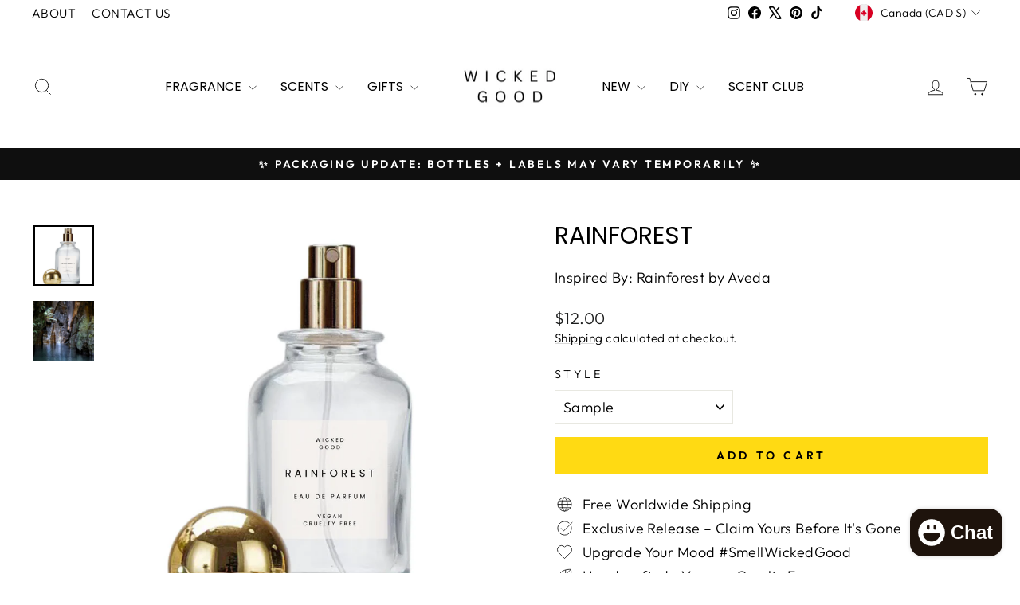

--- FILE ---
content_type: text/javascript; charset=utf-8
request_url: https://wicked-good.co/en-ca/products/white-musk-single-note.js
body_size: 939
content:
{"id":9606360203584,"title":"White Musk | Single Note","handle":"white-musk-single-note","description":"\u003cp\u003e\u003cstrong\u003eWhite Musk:\u003c\/strong\u003e \u003cmeta charset=\"utf-8\"\u003eSoft, clean, and powdery; a subtle, sensual undertone that lingers. White musk is often used in perfumery to add a sense of warmth and sensuality. \u003cbr\u003e\u003cbr\u003eIn folklore, musk is associated with attraction, mystery, and inner strength. Its soft, clean aroma brings an elegant and enduring quality to fragrances, leaving a gentle, lingering whisper of warmth and sophistication. \u003cbr\u003e\u003cbr\u003e\u003cstrong\u003e\u003c\/strong\u003e\u003cstrong style=\"font-size: 0.875rem;\"\u003eFragrance Note\u003c\/strong\u003e\u003cspan style=\"font-size: 0.875rem;\"\u003e: Base Note\u003cbr\u003e\u003c\/span\u003e\u003cstrong style=\"font-size: 0.875rem;\"\u003eScent Family:\u003c\/strong\u003e\u003cspan style=\"font-size: 0.875rem;\"\u003e Musky\u003cbr\u003e\u003cbr\u003e\u003c\/span\u003e\u003cspan style=\"font-size: 0.875rem;\"\u003eAll of our fragrance notes are premium quality, alcohol free, phthalate free, and undiluted. We take pride in providing top notch, highly concentrated ingredients that blend seamlessly with both alcohol and oil bases. Keep in mind, these notes are \u003c\/span\u003e\u003cspan style=\"font-size: 0.875rem;\"\u003e\u003cem\u003enot ready to wear fragrances\u003c\/em\u003e \u003c\/span\u003e\u003cspan style=\"font-size: 0.875rem;\"\u003ethey \u003c\/span\u003e\u003cstrong style=\"font-size: 0.875rem;\"\u003emust be diluted\u003c\/strong\u003e\u003cspan style=\"font-size: 0.875rem;\"\u003e before applying to the skin. Always do a patch test. And, of course, do not consume these oils, no matter how tempting they may smell.\u003c\/span\u003e\u003cbr\u003e\u003c\/p\u003e\n\u003cp\u003e\u003cstrong\u003eImportant:\u003c\/strong\u003e Do not ingest. Patch test on skin. Dilute before wearing.\u003cspan\u003e\u003c\/span\u003e\u003c\/p\u003e","published_at":"2026-01-14T07:01:01-06:00","created_at":"2024-10-02T10:34:05-05:00","vendor":"Wicked Good","type":"","tags":["Artisan Perfume Kit","Base Note","Basic Perfume Kit","Custom Fragrance","Customized Scents","DIY Perfume","Fragrance Kit","Layering Scents","Make Your Own","Musky","Perfume Blending Kit","Perfume Making Kit","Perfume Notes","Perfumery","Perfumery Kit","Single Note","White Musk"],"price":2600,"price_min":2600,"price_max":14100,"available":true,"price_varies":true,"compare_at_price":0,"compare_at_price_min":0,"compare_at_price_max":0,"compare_at_price_varies":false,"variants":[{"id":50012331934016,"title":"Raw Fragrance (Undiluted) | 10mL","option1":"Raw Fragrance (Undiluted) | 10mL","option2":null,"option3":null,"sku":"E-SN-141","requires_shipping":true,"taxable":true,"featured_image":{"id":46259258818880,"product_id":9606360203584,"position":1,"created_at":"2024-10-03T16:46:08-05:00","updated_at":"2025-09-30T16:06:32-05:00","alt":"White Musk Single Note Fragrances | DIY Perfumery + Perfume Bar Kit | #SmellWickedGood","width":2500,"height":2500,"src":"https:\/\/cdn.shopify.com\/s\/files\/1\/2527\/4000\/files\/White_Musk_SingleNoteFragrances-PerfumeBar-ScentLayering_138.png?v=1759266392","variant_ids":[50012331934016]},"available":true,"name":"White Musk | Single Note - Raw Fragrance (Undiluted) | 10mL","public_title":"Raw Fragrance (Undiluted) | 10mL","options":["Raw Fragrance (Undiluted) | 10mL"],"price":2600,"weight":57,"compare_at_price":0,"inventory_management":"shopify","barcode":null,"featured_media":{"alt":"White Musk Single Note Fragrances | DIY Perfumery + Perfume Bar Kit | #SmellWickedGood","id":38443218927936,"position":1,"preview_image":{"aspect_ratio":1.0,"height":2500,"width":2500,"src":"https:\/\/cdn.shopify.com\/s\/files\/1\/2527\/4000\/files\/White_Musk_SingleNoteFragrances-PerfumeBar-ScentLayering_138.png?v=1759266392"}},"requires_selling_plan":false,"selling_plan_allocations":[]},{"id":50012331966784,"title":"Perfume Spray | 30mL","option1":"Perfume Spray | 30mL","option2":null,"option3":null,"sku":"E-SN-141","requires_shipping":true,"taxable":true,"featured_image":null,"available":true,"name":"White Musk | Single Note - Perfume Spray | 30mL","public_title":"Perfume Spray | 30mL","options":["Perfume Spray | 30mL"],"price":5700,"weight":102,"compare_at_price":0,"inventory_management":"shopify","barcode":null,"requires_selling_plan":false,"selling_plan_allocations":[]},{"id":50012331999552,"title":"Perfume Spray | 50mL","option1":"Perfume Spray | 50mL","option2":null,"option3":null,"sku":"E-SN-141","requires_shipping":true,"taxable":true,"featured_image":null,"available":true,"name":"White Musk | Single Note - Perfume Spray | 50mL","public_title":"Perfume Spray | 50mL","options":["Perfume Spray | 50mL"],"price":8500,"weight":198,"compare_at_price":0,"inventory_management":"shopify","barcode":null,"requires_selling_plan":false,"selling_plan_allocations":[]},{"id":50012332032320,"title":"Perfume Spray | 100mL","option1":"Perfume Spray | 100mL","option2":null,"option3":null,"sku":"E-SN-141","requires_shipping":true,"taxable":true,"featured_image":null,"available":true,"name":"White Musk | Single Note - Perfume Spray | 100mL","public_title":"Perfume Spray | 100mL","options":["Perfume Spray | 100mL"],"price":14100,"weight":318,"compare_at_price":0,"inventory_management":"shopify","barcode":null,"requires_selling_plan":false,"selling_plan_allocations":[]}],"images":["\/\/cdn.shopify.com\/s\/files\/1\/2527\/4000\/files\/White_Musk_SingleNoteFragrances-PerfumeBar-ScentLayering_138.png?v=1759266392","\/\/cdn.shopify.com\/s\/files\/1\/2527\/4000\/files\/WHITEMUSK_Single_Note_Perfume_for_Fragrance_Bar_Bridal_Shower_Wedding_Party_Birthday_Retreat_Boutique_Events.png?v=1727992070"],"featured_image":"\/\/cdn.shopify.com\/s\/files\/1\/2527\/4000\/files\/White_Musk_SingleNoteFragrances-PerfumeBar-ScentLayering_138.png?v=1759266392","options":[{"name":"STYLE:","position":1,"values":["Raw Fragrance (Undiluted) | 10mL","Perfume Spray | 30mL","Perfume Spray | 50mL","Perfume Spray | 100mL"]}],"url":"\/en-ca\/products\/white-musk-single-note","media":[{"alt":"White Musk Single Note Fragrances | DIY Perfumery + Perfume Bar Kit | #SmellWickedGood","id":38443218927936,"position":1,"preview_image":{"aspect_ratio":1.0,"height":2500,"width":2500,"src":"https:\/\/cdn.shopify.com\/s\/files\/1\/2527\/4000\/files\/White_Musk_SingleNoteFragrances-PerfumeBar-ScentLayering_138.png?v=1759266392"},"aspect_ratio":1.0,"height":2500,"media_type":"image","src":"https:\/\/cdn.shopify.com\/s\/files\/1\/2527\/4000\/files\/White_Musk_SingleNoteFragrances-PerfumeBar-ScentLayering_138.png?v=1759266392","width":2500},{"alt":"White Musk Single Note Perfume for Fragrance Bar Bridal Shower, Wedding Party, Birthday, Retreat, Boutique, Events","id":38443220959552,"position":2,"preview_image":{"aspect_ratio":1.0,"height":1080,"width":1080,"src":"https:\/\/cdn.shopify.com\/s\/files\/1\/2527\/4000\/files\/WHITEMUSK_Single_Note_Perfume_for_Fragrance_Bar_Bridal_Shower_Wedding_Party_Birthday_Retreat_Boutique_Events.png?v=1727992070"},"aspect_ratio":1.0,"height":1080,"media_type":"image","src":"https:\/\/cdn.shopify.com\/s\/files\/1\/2527\/4000\/files\/WHITEMUSK_Single_Note_Perfume_for_Fragrance_Bar_Bridal_Shower_Wedding_Party_Birthday_Retreat_Boutique_Events.png?v=1727992070","width":1080}],"requires_selling_plan":false,"selling_plan_groups":[]}

--- FILE ---
content_type: text/javascript; charset=utf-8
request_url: https://wicked-good.co/en-ca/products/merry-bright-perfume-gift-set.js
body_size: 1736
content:
{"id":9989937725760,"title":"Merry \u0026 Bright","handle":"merry-bright-perfume-gift-set","description":"\u003cp data-end=\"147\" data-start=\"88\"\u003e\u003cstrong data-end=\"147\" data-start=\"88\"\u003eHoliday vibes, bottled and wrapped in peppermint cheer. \u003c\/strong\u003e\u003c\/p\u003e\n\u003cp data-end=\"573\" data-start=\"239\"\u003eMeet \u003cstrong data-end=\"278\" data-start=\"248\"\u003eMerry + Bright; \u003c\/strong\u003ea festive pairing that brings all the cozy, peppermint tinged nostalgia of the season without locking you into a single scent. You \u003cstrong\u003echoose your favorite 1oz perfume\u003c\/strong\u003e; we dress it up in the cutest seasonal label and tuck in our bestselling \u003cstrong data-end=\"537\" data-start=\"518\"\u003eCandy Cane Soap\u003c\/strong\u003e for a little extra holiday cheer.\u003c\/p\u003e\n\u003cp data-end=\"784\" data-start=\"575\"\u003eYour chosen fragrance becomes the star of the show, wrapped in a limited edition label that feels joyful, glowy, and perfectly giftable. It’s a fun way to give (or keep) a signature scent with a holiday twist.\u003c\/p\u003e\n\u003cp data-end=\"1042\" data-start=\"786\"\u003e\u003cstrong data-end=\"805\" data-start=\"786\"\u003eCandy Cane Soap\u003c\/strong\u003e adds the sweetest finishing touch. Sharp peppermint meets soft vanilla in a creamy, skin-loving bar that lathers like a dream. The red and white swirl looks festive on any sink; the scent leaves your skin clean, soft, and holiday happy.\u003cbr\u003e\u003cmeta charset=\"utf-8\"\u003e\u003c\/p\u003e\n\u003carticle class=\"text-token-text-primary w-full focus:outline-none [--shadow-height:45px] has-data-writing-block:pointer-events-none has-data-writing-block:-mt-(--shadow-height) has-data-writing-block:pt-(--shadow-height) [\u0026amp;:has([data-writing-block])\u0026gt;*]:pointer-events-auto scroll-mt-[calc(var(--header-height)+min(200px,max(70px,20svh)))]\" dir=\"auto\" data-turn-id=\"request-WEB:e5c8042b-79c1-4ba1-b9bd-d26f5c83d512-7\" data-testid=\"conversation-turn-16\" data-scroll-anchor=\"true\" data-turn=\"assistant\" tabindex=\"-1\"\u003e\n\u003cdiv class=\"text-base my-auto mx-auto pb-10 [--thread-content-margin:--spacing(4)] thread-sm:[--thread-content-margin:--spacing(6)] thread-lg:[--thread-content-margin:--spacing(16)] px-(--thread-content-margin)\"\u003e\n\u003cdiv class=\"[--thread-content-max-width:40rem] thread-lg:[--thread-content-max-width:48rem] mx-auto max-w-(--thread-content-max-width) flex-1 group\/turn-messages focus-visible:outline-hidden relative flex w-full min-w-0 flex-col agent-turn\" tabindex=\"-1\"\u003e\n\u003cdiv class=\"flex max-w-full flex-col grow\"\u003e\n\u003cdiv data-message-author-role=\"assistant\" data-message-id=\"7502c4d2-c4ab-4694-9d38-d5768ff38d0b\" dir=\"auto\" class=\"min-h-8 text-message relative flex w-full flex-col items-end gap-2 text-start break-words whitespace-normal [.text-message+\u0026amp;]:mt-1\" data-message-model-slug=\"gpt-5-1\"\u003e\n\u003cdiv class=\"flex w-full flex-col gap-1 empty:hidden first:pt-[1px]\"\u003e\n\u003cdiv class=\"markdown prose dark:prose-invert w-full break-words light markdown-new-styling\"\u003e\n\u003cp data-start=\"109\" data-end=\"284\" data-is-last-node=\"\" data-is-only-node=\"\"\u003e\u003cstrong data-start=\"109\" data-end=\"119\"\u003eBonus:\u003c\/strong\u003e Each gift set includes our \u003cstrong data-start=\"147\" data-end=\"182\" data-is-only-node=\"\"\u003eWicked Good Comfort + Joy Holiday Bucket List\u003c\/strong\u003e PDF: a playful, feel good checklist designed to spark joy and make the season a little more magical.\u003c\/p\u003e\n\u003c\/div\u003e\n\u003c\/div\u003e\n\u003c\/div\u003e\n\u003c\/div\u003e\n\u003c\/div\u003e\n\u003c\/div\u003e\n\u003c\/article\u003e\n\u003cp data-is-only-node=\"\" data-is-last-node=\"\" data-end=\"1244\" data-start=\"1044\"\u003eTogether, this kit is the ultimate seasonal treat: perfect for gifting, stocking stuffers, holiday self care, or anyone who lives for that classic candy cane magic. Cute, cozy, and wonderfully merry.\u003cbr\u003e\u003c\/p\u003e","published_at":"2025-12-17T01:56:01-06:00","created_at":"2025-12-04T15:29:40-06:00","vendor":"Wicked Good","type":"","tags":["Gift","Gift Box","Gift Set","Gifts"],"price":6000,"price_min":6000,"price_max":6000,"available":true,"price_varies":false,"compare_at_price":0,"compare_at_price_min":0,"compare_at_price_max":0,"compare_at_price_varies":false,"variants":[{"id":51329645838656,"title":"Default Title","option1":"Default Title","option2":null,"option3":null,"sku":null,"requires_shipping":true,"taxable":true,"featured_image":null,"available":true,"name":"Merry \u0026 Bright","public_title":null,"options":["Default Title"],"price":6000,"weight":0,"compare_at_price":0,"inventory_management":"shopify","barcode":"","requires_selling_plan":false,"selling_plan_allocations":[]}],"images":["\/\/cdn.shopify.com\/s\/files\/1\/2527\/4000\/files\/Merry_BrightPerfumeFragrancePerfumeFragranceinspiredPerfumeFragranceScent-BestDupe2026_png.png?v=1764888070","\/\/cdn.shopify.com\/s\/files\/1\/2527\/4000\/files\/Merry_Bright_Fragrance_Candy_Cane_Soap_Gift_Set_Wicked_Good.png?v=1764953527","\/\/cdn.shopify.com\/s\/files\/1\/2527\/4000\/files\/Wicked_Good_Comfort_Joy_Holiday_Bucket_List.png?v=1764897456"],"featured_image":"\/\/cdn.shopify.com\/s\/files\/1\/2527\/4000\/files\/Merry_BrightPerfumeFragrancePerfumeFragranceinspiredPerfumeFragranceScent-BestDupe2026_png.png?v=1764888070","options":[{"name":"Title","position":1,"values":["Default Title"]}],"url":"\/en-ca\/products\/merry-bright-perfume-gift-set","media":[{"alt":"Merry \u0026 Bright Fragrance + Candy Cane Soap Gift Set | Wicked Good","id":42035854606656,"position":1,"preview_image":{"aspect_ratio":1.0,"height":3000,"width":3000,"src":"https:\/\/cdn.shopify.com\/s\/files\/1\/2527\/4000\/files\/Merry_BrightPerfumeFragrancePerfumeFragranceinspiredPerfumeFragranceScent-BestDupe2026_png.png?v=1764888070"},"aspect_ratio":1.0,"height":3000,"media_type":"image","src":"https:\/\/cdn.shopify.com\/s\/files\/1\/2527\/4000\/files\/Merry_BrightPerfumeFragrancePerfumeFragranceinspiredPerfumeFragranceScent-BestDupe2026_png.png?v=1764888070","width":3000},{"alt":"Merry \u0026 Bright Fragrance + Candy Cane Soap Gift Set | Wicked Good","id":42034724602176,"position":2,"preview_image":{"aspect_ratio":1.082,"height":1456,"width":1576,"src":"https:\/\/cdn.shopify.com\/s\/files\/1\/2527\/4000\/files\/Merry_Bright_Fragrance_Candy_Cane_Soap_Gift_Set_Wicked_Good.png?v=1764953527"},"aspect_ratio":1.082,"height":1456,"media_type":"image","src":"https:\/\/cdn.shopify.com\/s\/files\/1\/2527\/4000\/files\/Merry_Bright_Fragrance_Candy_Cane_Soap_Gift_Set_Wicked_Good.png?v=1764953527","width":1576},{"alt":"Wicked Good Comfort + Joy Holiday Bucket List","id":42035754303808,"position":3,"preview_image":{"aspect_ratio":1.0,"height":3000,"width":3000,"src":"https:\/\/cdn.shopify.com\/s\/files\/1\/2527\/4000\/files\/Wicked_Good_Comfort_Joy_Holiday_Bucket_List.png?v=1764897456"},"aspect_ratio":1.0,"height":3000,"media_type":"image","src":"https:\/\/cdn.shopify.com\/s\/files\/1\/2527\/4000\/files\/Wicked_Good_Comfort_Joy_Holiday_Bucket_List.png?v=1764897456","width":3000}],"requires_selling_plan":false,"selling_plan_groups":[]}

--- FILE ---
content_type: text/javascript; charset=utf-8
request_url: https://wicked-good.co/en-ca/products/tahitian-vanilla-single-note.js
body_size: 986
content:
{"id":9606343262528,"title":"Tahitian Vanilla | Single Note","handle":"tahitian-vanilla-single-note","description":"\u003cp\u003e\u003cstrong\u003eTahitian Vanilla:\u003c\/strong\u003e \u003cmeta charset=\"utf-8\"\u003eRich, creamy, and sweet; a luxurious twist on the classic vanilla scent. \u003cbr\u003e\u003cbr\u003eTahitian vanilla is treasured for its unique, floral aroma and is considered an exotic and luxurious spice. In folklore, vanilla is linked with attraction, warmth, and the comforts of home. \u003cbr\u003e\u003cbr\u003eIts rich, creamy scent adds an indulgent layer to fragrances, infusing them with a sense of tropical paradise and warmth. \u003c\/p\u003e\n\u003cp\u003e\u003cstrong style=\"font-size: 0.875rem;\"\u003eFragrance Note\u003c\/strong\u003e\u003cspan style=\"font-size: 0.875rem;\"\u003e: Base Note\u003cbr\u003e\u003c\/span\u003e\u003cstrong style=\"font-size: 0.875rem;\"\u003eScent Family:\u003c\/strong\u003e\u003cspan style=\"font-size: 0.875rem;\"\u003e Gourmand\u003cbr\u003e\u003cbr\u003e\u003c\/span\u003e\u003cspan style=\"font-size: 0.875rem;\"\u003eAll of our fragrance notes are premium quality, alcohol free, phthalate free, and undiluted. We take pride in providing top notch, highly concentrated ingredients that blend seamlessly with both alcohol and oil bases. Keep in mind, these notes are \u003c\/span\u003e\u003cspan style=\"font-size: 0.875rem;\"\u003e\u003cem\u003enot ready to wear fragrances\u003c\/em\u003e \u003c\/span\u003e\u003cspan style=\"font-size: 0.875rem;\"\u003ethey \u003c\/span\u003e\u003cstrong style=\"font-size: 0.875rem;\"\u003emust be diluted\u003c\/strong\u003e\u003cspan style=\"font-size: 0.875rem;\"\u003e before applying to the skin. Always do a patch test. And, of course, do not consume these oils, no matter how tempting they may smell.\u003c\/span\u003e\u003cbr\u003e\u003c\/p\u003e\n\u003cp\u003e\u003cstrong\u003eImportant:\u003c\/strong\u003e Do not ingest. Patch test on skin. Dilute before wearing.\u003cspan\u003e\u003c\/span\u003e\u003c\/p\u003e","published_at":"2026-01-14T13:04:02-06:00","created_at":"2024-10-02T10:15:07-05:00","vendor":"Wicked Good","type":"","tags":["Artisan Perfume Kit","Base Note","Basic Perfume Kit","Custom Fragrance","Customized Scents","DIY Perfume","Fragrance Kit","Gourmand","Layering Scents","Make Your Own","Perfume Blending Kit","Perfume Making Kit","Perfume Notes","Perfumery","Perfumery Kit","Single Note","Tahitian Vanilla"],"price":2600,"price_min":2600,"price_max":14100,"available":true,"price_varies":true,"compare_at_price":0,"compare_at_price_min":0,"compare_at_price_max":0,"compare_at_price_varies":false,"variants":[{"id":50012336619840,"title":"Raw Fragrance (Undiluted) | 10mL","option1":"Raw Fragrance (Undiluted) | 10mL","option2":null,"option3":null,"sku":"E-SN-130","requires_shipping":true,"taxable":true,"featured_image":{"id":46259123192128,"product_id":9606343262528,"position":1,"created_at":"2024-10-03T16:30:45-05:00","updated_at":"2025-09-30T16:06:16-05:00","alt":"Tahitian Vanilla Single Note Fragrances | DIY Perfumery + Perfume Bar Kit | #SmellWickedGood","width":2500,"height":2500,"src":"https:\/\/cdn.shopify.com\/s\/files\/1\/2527\/4000\/files\/Tahitian_Vanilla_SingleNoteFragrances-PerfumeBar-ScentLayering_127.png?v=1759266376","variant_ids":[50012336619840]},"available":true,"name":"Tahitian Vanilla | Single Note - Raw Fragrance (Undiluted) | 10mL","public_title":"Raw Fragrance (Undiluted) | 10mL","options":["Raw Fragrance (Undiluted) | 10mL"],"price":2600,"weight":57,"compare_at_price":0,"inventory_management":"shopify","barcode":null,"featured_media":{"alt":"Tahitian Vanilla Single Note Fragrances | DIY Perfumery + Perfume Bar Kit | #SmellWickedGood","id":38443102601536,"position":1,"preview_image":{"aspect_ratio":1.0,"height":2500,"width":2500,"src":"https:\/\/cdn.shopify.com\/s\/files\/1\/2527\/4000\/files\/Tahitian_Vanilla_SingleNoteFragrances-PerfumeBar-ScentLayering_127.png?v=1759266376"}},"requires_selling_plan":false,"selling_plan_allocations":[]},{"id":50012336652608,"title":"Perfume Spray | 30mL","option1":"Perfume Spray | 30mL","option2":null,"option3":null,"sku":"E-SN-130","requires_shipping":true,"taxable":true,"featured_image":null,"available":true,"name":"Tahitian Vanilla | Single Note - Perfume Spray | 30mL","public_title":"Perfume Spray | 30mL","options":["Perfume Spray | 30mL"],"price":5700,"weight":102,"compare_at_price":0,"inventory_management":"shopify","barcode":null,"requires_selling_plan":false,"selling_plan_allocations":[]},{"id":50012336685376,"title":"Perfume Spray | 50mL","option1":"Perfume Spray | 50mL","option2":null,"option3":null,"sku":"E-SN-130","requires_shipping":true,"taxable":true,"featured_image":null,"available":true,"name":"Tahitian Vanilla | Single Note - Perfume Spray | 50mL","public_title":"Perfume Spray | 50mL","options":["Perfume Spray | 50mL"],"price":8500,"weight":198,"compare_at_price":0,"inventory_management":"shopify","barcode":null,"requires_selling_plan":false,"selling_plan_allocations":[]},{"id":50012336718144,"title":"Perfume Spray | 100mL","option1":"Perfume Spray | 100mL","option2":null,"option3":null,"sku":"E-SN-130","requires_shipping":true,"taxable":true,"featured_image":null,"available":true,"name":"Tahitian Vanilla | Single Note - Perfume Spray | 100mL","public_title":"Perfume Spray | 100mL","options":["Perfume Spray | 100mL"],"price":14100,"weight":318,"compare_at_price":0,"inventory_management":"shopify","barcode":null,"requires_selling_plan":false,"selling_plan_allocations":[]}],"images":["\/\/cdn.shopify.com\/s\/files\/1\/2527\/4000\/files\/Tahitian_Vanilla_SingleNoteFragrances-PerfumeBar-ScentLayering_127.png?v=1759266376","\/\/cdn.shopify.com\/s\/files\/1\/2527\/4000\/files\/TAHITIANVANILLA_Single_Note_Perfume_for_Fragrance_Bar_Bridal_Shower_Wedding_Party_Birthday_Retreat_Boutique_Events.png?v=1727991415"],"featured_image":"\/\/cdn.shopify.com\/s\/files\/1\/2527\/4000\/files\/Tahitian_Vanilla_SingleNoteFragrances-PerfumeBar-ScentLayering_127.png?v=1759266376","options":[{"name":"STYLE:","position":1,"values":["Raw Fragrance (Undiluted) | 10mL","Perfume Spray | 30mL","Perfume Spray | 50mL","Perfume Spray | 100mL"]}],"url":"\/en-ca\/products\/tahitian-vanilla-single-note","media":[{"alt":"Tahitian Vanilla Single Note Fragrances | DIY Perfumery + Perfume Bar Kit | #SmellWickedGood","id":38443102601536,"position":1,"preview_image":{"aspect_ratio":1.0,"height":2500,"width":2500,"src":"https:\/\/cdn.shopify.com\/s\/files\/1\/2527\/4000\/files\/Tahitian_Vanilla_SingleNoteFragrances-PerfumeBar-ScentLayering_127.png?v=1759266376"},"aspect_ratio":1.0,"height":2500,"media_type":"image","src":"https:\/\/cdn.shopify.com\/s\/files\/1\/2527\/4000\/files\/Tahitian_Vanilla_SingleNoteFragrances-PerfumeBar-ScentLayering_127.png?v=1759266376","width":2500},{"alt":"Tahitian Vanilla Single Note Perfume for Fragrance Bar Bridal Shower, Wedding Party, Birthday, Retreat, Boutique, Events","id":38443136614720,"position":2,"preview_image":{"aspect_ratio":1.0,"height":1080,"width":1080,"src":"https:\/\/cdn.shopify.com\/s\/files\/1\/2527\/4000\/files\/TAHITIANVANILLA_Single_Note_Perfume_for_Fragrance_Bar_Bridal_Shower_Wedding_Party_Birthday_Retreat_Boutique_Events.png?v=1727991415"},"aspect_ratio":1.0,"height":1080,"media_type":"image","src":"https:\/\/cdn.shopify.com\/s\/files\/1\/2527\/4000\/files\/TAHITIANVANILLA_Single_Note_Perfume_for_Fragrance_Bar_Bridal_Shower_Wedding_Party_Birthday_Retreat_Boutique_Events.png?v=1727991415","width":1080}],"requires_selling_plan":false,"selling_plan_groups":[]}

--- FILE ---
content_type: text/javascript; charset=utf-8
request_url: https://wicked-good.co/en-ca/products/vetiver-single-note.js
body_size: 1249
content:
{"id":9606354567488,"title":"Vetiver | Single Note","handle":"vetiver-single-note","description":"\u003cp\u003e\u003cstrong\u003eVetiver:\u003c\/strong\u003e \u003cmeta charset=\"utf-8\"\u003eEarthy, woody, and slightly smoky; brings a rugged, natural depth. \u003cbr\u003e\u003cbr\u003eVetiver has been valued for centuries in traditional medicine and spiritual practices, especially in India, where it is known as the \"oil of tranquility.\" In folklore, it represents grounding, protection, and strength. \u003cbr\u003e\u003cbr\u003eIts deep, earthy aroma adds a rugged, natural depth to fragrances, evoking the scent of rain soaked earth and the essence of untamed nature. \u003cstrong\u003e\u003cbr\u003e\u003c\/strong\u003e\u003cstrong style=\"font-size: 0.875rem;\"\u003e\u003cbr\u003eFragrance Note\u003c\/strong\u003e\u003cspan style=\"font-size: 0.875rem;\"\u003e: Base Note\u003cbr\u003e\u003c\/span\u003e\u003cstrong style=\"font-size: 0.875rem;\"\u003eScent Family:\u003c\/strong\u003e\u003cspan style=\"font-size: 0.875rem;\"\u003e Earthy\u003cbr\u003e\u003cbr\u003e\u003c\/span\u003e\u003cspan style=\"font-size: 0.875rem;\"\u003eAll of our fragrance notes are premium quality, alcohol free, phthalate free, and undiluted. We take pride in providing top notch, highly concentrated ingredients that blend seamlessly with both alcohol and oil bases. Keep in mind, these notes are \u003c\/span\u003e\u003cspan style=\"font-size: 0.875rem;\"\u003e\u003cem\u003enot ready to wear fragrances\u003c\/em\u003e \u003c\/span\u003e\u003cspan style=\"font-size: 0.875rem;\"\u003ethey \u003c\/span\u003e\u003cstrong style=\"font-size: 0.875rem;\"\u003emust be diluted\u003c\/strong\u003e\u003cspan style=\"font-size: 0.875rem;\"\u003e before applying to the skin. Always do a patch test. And, of course, do not consume these oils, no matter how tempting they may smell.\u003c\/span\u003e\u003cbr\u003e\u003c\/p\u003e\n\u003cp\u003e\u003cstrong\u003eImportant:\u003c\/strong\u003e Do not ingest. Patch test on skin. Dilute before wearing.\u003cspan\u003e\u003c\/span\u003e\u003c\/p\u003e","published_at":"2026-01-14T09:01:01-06:00","created_at":"2024-10-02T10:27:28-05:00","vendor":"Wicked Good","type":"","tags":["Artisan Perfume Kit","Base Note","Basic Perfume Kit","Custom Fragrance","Customized Scents","DIY Perfume","Earthy","Fragrance Kit","Layering Scents","Make Your Own","Perfume Blending Kit","Perfume Making Kit","Perfume Notes","Perfumery","Perfumery Kit","Single Note","Vetiver"],"price":2600,"price_min":2600,"price_max":14100,"available":true,"price_varies":true,"compare_at_price":0,"compare_at_price_min":0,"compare_at_price_max":0,"compare_at_price_varies":false,"variants":[{"id":50012332720448,"title":"Raw Fragrance (Undiluted) | 10mL","option1":"Raw Fragrance (Undiluted) | 10mL","option2":null,"option3":null,"sku":"E-SN-137","requires_shipping":true,"taxable":true,"featured_image":{"id":46259193512256,"product_id":9606354567488,"position":1,"created_at":"2024-10-03T16:39:31-05:00","updated_at":"2025-09-30T16:06:26-05:00","alt":"Vetiver Single Note Fragrances | DIY Perfumery + Perfume Bar Kit | #SmellWickedGood","width":2500,"height":2500,"src":"https:\/\/cdn.shopify.com\/s\/files\/1\/2527\/4000\/files\/Vetiver_SingleNoteFragrances-PerfumeBar-ScentLayering_134.png?v=1759266386","variant_ids":[50012332720448]},"available":true,"name":"Vetiver | Single Note - Raw Fragrance (Undiluted) | 10mL","public_title":"Raw Fragrance (Undiluted) | 10mL","options":["Raw Fragrance (Undiluted) | 10mL"],"price":2600,"weight":57,"compare_at_price":0,"inventory_management":"shopify","barcode":null,"featured_media":{"alt":"Vetiver Single Note Fragrances | DIY Perfumery + Perfume Bar Kit | #SmellWickedGood","id":38443162140992,"position":1,"preview_image":{"aspect_ratio":1.0,"height":2500,"width":2500,"src":"https:\/\/cdn.shopify.com\/s\/files\/1\/2527\/4000\/files\/Vetiver_SingleNoteFragrances-PerfumeBar-ScentLayering_134.png?v=1759266386"}},"requires_selling_plan":false,"selling_plan_allocations":[]},{"id":50012332753216,"title":"Perfume Spray | 30mL","option1":"Perfume Spray | 30mL","option2":null,"option3":null,"sku":"E-SN-137","requires_shipping":true,"taxable":true,"featured_image":null,"available":true,"name":"Vetiver | Single Note - Perfume Spray | 30mL","public_title":"Perfume Spray | 30mL","options":["Perfume Spray | 30mL"],"price":5700,"weight":102,"compare_at_price":0,"inventory_management":"shopify","barcode":null,"requires_selling_plan":false,"selling_plan_allocations":[]},{"id":50012332785984,"title":"Perfume Spray | 50mL","option1":"Perfume Spray | 50mL","option2":null,"option3":null,"sku":"E-SN-137","requires_shipping":true,"taxable":true,"featured_image":null,"available":true,"name":"Vetiver | Single Note - Perfume Spray | 50mL","public_title":"Perfume Spray | 50mL","options":["Perfume Spray | 50mL"],"price":8500,"weight":198,"compare_at_price":0,"inventory_management":"shopify","barcode":null,"requires_selling_plan":false,"selling_plan_allocations":[]},{"id":50012332818752,"title":"Perfume Spray | 100mL","option1":"Perfume Spray | 100mL","option2":null,"option3":null,"sku":"E-SN-137","requires_shipping":true,"taxable":true,"featured_image":null,"available":true,"name":"Vetiver | Single Note - Perfume Spray | 100mL","public_title":"Perfume Spray | 100mL","options":["Perfume Spray | 100mL"],"price":14100,"weight":318,"compare_at_price":0,"inventory_management":"shopify","barcode":null,"requires_selling_plan":false,"selling_plan_allocations":[]}],"images":["\/\/cdn.shopify.com\/s\/files\/1\/2527\/4000\/files\/Vetiver_SingleNoteFragrances-PerfumeBar-ScentLayering_134.png?v=1759266386","\/\/cdn.shopify.com\/s\/files\/1\/2527\/4000\/files\/VETIVER_Single_Note_Perfume.png?v=1727991853"],"featured_image":"\/\/cdn.shopify.com\/s\/files\/1\/2527\/4000\/files\/Vetiver_SingleNoteFragrances-PerfumeBar-ScentLayering_134.png?v=1759266386","options":[{"name":"STYLE:","position":1,"values":["Raw Fragrance (Undiluted) | 10mL","Perfume Spray | 30mL","Perfume Spray | 50mL","Perfume Spray | 100mL"]}],"url":"\/en-ca\/products\/vetiver-single-note","media":[{"alt":"Vetiver Single Note Fragrances | DIY Perfumery + Perfume Bar Kit | #SmellWickedGood","id":38443162140992,"position":1,"preview_image":{"aspect_ratio":1.0,"height":2500,"width":2500,"src":"https:\/\/cdn.shopify.com\/s\/files\/1\/2527\/4000\/files\/Vetiver_SingleNoteFragrances-PerfumeBar-ScentLayering_134.png?v=1759266386"},"aspect_ratio":1.0,"height":2500,"media_type":"image","src":"https:\/\/cdn.shopify.com\/s\/files\/1\/2527\/4000\/files\/Vetiver_SingleNoteFragrances-PerfumeBar-ScentLayering_134.png?v=1759266386","width":2500},{"alt":"Vetiver Single Note Perfume for Fragrance Bar Bridal Shower, Wedding Party, Birthday, Retreat, Boutique, Events","id":38443175248192,"position":2,"preview_image":{"aspect_ratio":1.0,"height":1080,"width":1080,"src":"https:\/\/cdn.shopify.com\/s\/files\/1\/2527\/4000\/files\/VETIVER_Single_Note_Perfume.png?v=1727991853"},"aspect_ratio":1.0,"height":1080,"media_type":"image","src":"https:\/\/cdn.shopify.com\/s\/files\/1\/2527\/4000\/files\/VETIVER_Single_Note_Perfume.png?v=1727991853","width":1080}],"requires_selling_plan":false,"selling_plan_groups":[]}

--- FILE ---
content_type: text/javascript; charset=utf-8
request_url: https://wicked-good.co/en-ca/products/holly-jolly.js
body_size: 1768
content:
{"id":9989966922048,"title":"Holly Jolly","handle":"holly-jolly","description":"\u003cp data-end=\"205\" data-start=\"141\"\u003e\u003cstrong\u003eFestive, fruity, and full of holiday cheer.\u003c\/strong\u003e\u003c\/p\u003e\n\u003cp data-end=\"496\" data-start=\"207\"\u003eGet into the spirit of the season with \u003cstrong data-end=\"261\" data-start=\"246\"\u003eHolly Jolly\u003c\/strong\u003e, a playful, uplifting holiday kit. You \u003cstrong\u003echoose your favorite 1oz perfume\u003c\/strong\u003e; we dress it in a limited edition seasonal label and pair it with our \u003cstrong data-end=\"420\" data-start=\"400\"\u003eHolly Jolly Soap\u003c\/strong\u003e and \u003cstrong data-end=\"450\" data-start=\"425\"\u003eHolly Jolly Bath Bomb\u003c\/strong\u003e for a full on festive self-care experience.\u003c\/p\u003e\n\u003cp data-end=\"734\" data-start=\"498\"\u003eYour chosen fragrance becomes the star of the show, wrapped in a limited edition label that feels joyful, cozy, and perfectly giftable. It’s a fun way to give or keep a signature scent with a holiday twist.\u003c\/p\u003e\n\u003cp data-end=\"871\" data-start=\"736\"\u003e\u003cstrong data-end=\"756\" data-start=\"736\"\u003eHolly Jolly Soap\u003c\/strong\u003e creates a creamy, festive lather that leaves skin soft, refreshed, and subtly scented with fruity holiday cheer.\u003c\/p\u003e\n\u003cp data-end=\"1092\" data-start=\"873\"\u003e\u003cstrong data-end=\"898\" data-start=\"873\"\u003eHolly Jolly Bath Bomb\u003c\/strong\u003e transforms bath time into a sparkling, fragrant celebration. Fizzing bubbles release the same juicy, festive scent while relaxing and nourishing your skin; a perfect little holiday indulgence.\u003c\/p\u003e\n\u003carticle data-turn=\"assistant\" data-scroll-anchor=\"true\" data-testid=\"conversation-turn-16\" data-turn-id=\"request-WEB:e5c8042b-79c1-4ba1-b9bd-d26f5c83d512-7\" dir=\"auto\" class=\"text-token-text-primary w-full focus:outline-none [--shadow-height:45px] has-data-writing-block:pointer-events-none has-data-writing-block:-mt-(--shadow-height) has-data-writing-block:pt-(--shadow-height) [\u0026amp;:has([data-writing-block])\u0026gt;*]:pointer-events-auto scroll-mt-[calc(var(--header-height)+min(200px,max(70px,20svh)))]\" tabindex=\"-1\"\u003e\n\u003cdiv class=\"text-base my-auto mx-auto pb-10 [--thread-content-margin:--spacing(4)] thread-sm:[--thread-content-margin:--spacing(6)] thread-lg:[--thread-content-margin:--spacing(16)] px-(--thread-content-margin)\"\u003e\n\u003cdiv class=\"[--thread-content-max-width:40rem] thread-lg:[--thread-content-max-width:48rem] mx-auto max-w-(--thread-content-max-width) flex-1 group\/turn-messages focus-visible:outline-hidden relative flex w-full min-w-0 flex-col agent-turn\" tabindex=\"-1\"\u003e\n\u003cdiv class=\"flex max-w-full flex-col grow\"\u003e\n\u003cdiv data-message-model-slug=\"gpt-5-1\" class=\"min-h-8 text-message relative flex w-full flex-col items-end gap-2 text-start break-words whitespace-normal [.text-message+\u0026amp;]:mt-1\" dir=\"auto\" data-message-id=\"7502c4d2-c4ab-4694-9d38-d5768ff38d0b\" data-message-author-role=\"assistant\"\u003e\n\u003cdiv class=\"flex w-full flex-col gap-1 empty:hidden first:pt-[1px]\"\u003e\n\u003cdiv class=\"markdown prose dark:prose-invert w-full break-words light markdown-new-styling\"\u003e\n\u003cp data-is-only-node=\"\" data-is-last-node=\"\" data-end=\"284\" data-start=\"109\"\u003e\u003cstrong data-end=\"119\" data-start=\"109\"\u003eBonus:\u003c\/strong\u003e Each gift set includes our \u003cstrong data-is-only-node=\"\" data-end=\"182\" data-start=\"147\"\u003eWicked Good Comfort + Joy Holiday Bucket List\u003c\/strong\u003e PDF: a playful, feel good checklist designed to spark joy and make the season a little more magical.\u003c\/p\u003e\n\u003c\/div\u003e\n\u003c\/div\u003e\n\u003c\/div\u003e\n\u003c\/div\u003e\n\u003c\/div\u003e\n\u003c\/div\u003e\n\u003c\/article\u003e\n\u003cp data-start=\"1044\" data-end=\"1244\" data-is-last-node=\"\" data-is-only-node=\"\"\u003eTogether, this kit is the ultimate seasonal treat: perfect for gifting, stocking stuffers, holiday self care, or anyone who lives for that classic candy cane magic. Cute, cozy, and wonderfully merry.\u003c\/p\u003e","published_at":"2025-12-14T19:30:03-06:00","created_at":"2025-12-04T18:04:04-06:00","vendor":"Wicked Good","type":"","tags":["Gift","Gift Box","Gift Set","Gifts"],"price":7800,"price_min":7800,"price_max":7800,"available":true,"price_varies":false,"compare_at_price":0,"compare_at_price_min":0,"compare_at_price_max":0,"compare_at_price_varies":false,"variants":[{"id":51329782677824,"title":"Default Title","option1":"Default Title","option2":null,"option3":null,"sku":null,"requires_shipping":true,"taxable":true,"featured_image":null,"available":true,"name":"Holly Jolly","public_title":null,"options":["Default Title"],"price":7800,"weight":0,"compare_at_price":0,"inventory_management":"shopify","barcode":null,"requires_selling_plan":false,"selling_plan_allocations":[]}],"images":["\/\/cdn.shopify.com\/s\/files\/1\/2527\/4000\/files\/Holly_Jolly_Perfume_Fragrance_Perfume_Fragrance_inspired_Perfume_Fragrance_Scent_-_Best_Dupe_2026.png?v=1764893310","\/\/cdn.shopify.com\/s\/files\/1\/2527\/4000\/files\/Holiday_Cheer_Handcrafted_Artisan_Soap.png?v=1764896935","\/\/cdn.shopify.com\/s\/files\/1\/2527\/4000\/files\/Holly_Jolly_Fragrance_Soap_Bath_Bomb_Holiday_Gift_Set_Wicked_Good.png?v=1764896935","\/\/cdn.shopify.com\/s\/files\/1\/2527\/4000\/files\/Wicked_Good_Comfort_Joy_Holiday_Bucket_List.png?v=1764897456"],"featured_image":"\/\/cdn.shopify.com\/s\/files\/1\/2527\/4000\/files\/Holly_Jolly_Perfume_Fragrance_Perfume_Fragrance_inspired_Perfume_Fragrance_Scent_-_Best_Dupe_2026.png?v=1764893310","options":[{"name":"Title","position":1,"values":["Default Title"]}],"url":"\/en-ca\/products\/holly-jolly","media":[{"alt":"Holly Jolly Fragrance + Soap \u0026 Bath Bomb Holiday Gift Set | Wicked Good","id":42036345602368,"position":1,"preview_image":{"aspect_ratio":1.0,"height":3000,"width":3000,"src":"https:\/\/cdn.shopify.com\/s\/files\/1\/2527\/4000\/files\/Holly_Jolly_Perfume_Fragrance_Perfume_Fragrance_inspired_Perfume_Fragrance_Scent_-_Best_Dupe_2026.png?v=1764893310"},"aspect_ratio":1.0,"height":3000,"media_type":"image","src":"https:\/\/cdn.shopify.com\/s\/files\/1\/2527\/4000\/files\/Holly_Jolly_Perfume_Fragrance_Perfume_Fragrance_inspired_Perfume_Fragrance_Scent_-_Best_Dupe_2026.png?v=1764893310","width":3000},{"alt":"Holly Jolly Fragrance + Soap \u0026 Bath Bomb Holiday Gift Set | Wicked Good","id":42039113646400,"position":2,"preview_image":{"aspect_ratio":1.06,"height":1406,"width":1490,"src":"https:\/\/cdn.shopify.com\/s\/files\/1\/2527\/4000\/files\/Holiday_Cheer_Handcrafted_Artisan_Soap.png?v=1764896935"},"aspect_ratio":1.06,"height":1406,"media_type":"image","src":"https:\/\/cdn.shopify.com\/s\/files\/1\/2527\/4000\/files\/Holiday_Cheer_Handcrafted_Artisan_Soap.png?v=1764896935","width":1490},{"alt":"Holly Jolly Fragrance + Soap \u0026 Bath Bomb Holiday Gift Set | Wicked Good","id":42036346159424,"position":3,"preview_image":{"aspect_ratio":0.961,"height":1324,"width":1272,"src":"https:\/\/cdn.shopify.com\/s\/files\/1\/2527\/4000\/files\/Holly_Jolly_Fragrance_Soap_Bath_Bomb_Holiday_Gift_Set_Wicked_Good.png?v=1764896935"},"aspect_ratio":0.961,"height":1324,"media_type":"image","src":"https:\/\/cdn.shopify.com\/s\/files\/1\/2527\/4000\/files\/Holly_Jolly_Fragrance_Soap_Bath_Bomb_Holiday_Gift_Set_Wicked_Good.png?v=1764896935","width":1272},{"alt":"Wicked Good Comfort + Joy Holiday Bucket List","id":42035754303808,"position":4,"preview_image":{"aspect_ratio":1.0,"height":3000,"width":3000,"src":"https:\/\/cdn.shopify.com\/s\/files\/1\/2527\/4000\/files\/Wicked_Good_Comfort_Joy_Holiday_Bucket_List.png?v=1764897456"},"aspect_ratio":1.0,"height":3000,"media_type":"image","src":"https:\/\/cdn.shopify.com\/s\/files\/1\/2527\/4000\/files\/Wicked_Good_Comfort_Joy_Holiday_Bucket_List.png?v=1764897456","width":3000}],"requires_selling_plan":false,"selling_plan_groups":[]}

--- FILE ---
content_type: text/javascript; charset=utf-8
request_url: https://wicked-good.co/en-ca/products/rainforest-perfume.js
body_size: 1461
content:
{"id":1378960474147,"title":"Rainforest","handle":"rainforest-perfume","description":"\u003cp data-end=\"154\" data-start=\"96\"\u003e\u003cstrong\u003eLush. Invigorating. Wildly Refreshing.\u003c\/strong\u003e\u003c\/p\u003e\n\u003cp data-end=\"430\" data-start=\"156\"\u003eRainforest, inspired by Aveda \u003cstrong\u003eRainforest\u003c\/strong\u003e transports you straight into nature’s cathedral—verdant, misty, and alive with energy. It’s the crisp scent of green leaves after rainfall, blended with airy florals and grounded woods, a fragrance that feels like breathing in pure vitality.\u003c\/p\u003e\n\u003cp data-end=\"849\" data-start=\"432\"\u003eIt opens with \u003cstrong data-end=\"507\" data-start=\"471\"\u003egreen leaves \u003c\/strong\u003eand\u003cstrong data-end=\"507\" data-start=\"471\"\u003e bright bergamot\u003c\/strong\u003e, instantly fresh and leafy, like sunlight piercing the jungle canopy. The heart unfurls into \u003cstrong data-end=\"644\" data-start=\"601\"\u003ecool eucalyptus\u003c\/strong\u003e and \u003cstrong data-end=\"644\" data-start=\"601\"\u003edelicate water lily\u003c\/strong\u003e, aquatic and calming, a mist rising over hidden waterfalls. Finally, a grounding base of \u003cstrong data-end=\"759\" data-start=\"734\"\u003ecedarwood \u003c\/strong\u003eand\u003cstrong data-end=\"759\" data-start=\"734\"\u003e vetiver\u003c\/strong\u003e anchors the fragrance, earthy and resilient, like moss-covered trunks deep in the wild.\u003c\/p\u003e\n\u003cp data-end=\"947\" data-start=\"851\"\u003e\u003cstrong\u003eRainforest\u003c\/strong\u003e is clarity reborn: green, airy, and endlessly revitalizing.\u003c\/p\u003e\n\u003cp data-end=\"973\" data-start=\"949\"\u003e\u003cstrong data-end=\"971\" data-start=\"949\"\u003eFragrance Profile:\u003cbr\u003e\u003c\/strong\u003e\u003cstrong data-end=\"997\" data-start=\"976\"\u003eFragrance Family:\u003c\/strong\u003e Aromatic Aquatic\u003cbr\u003e\u003cstrong data-end=\"1034\" data-start=\"1019\"\u003eScent Type:\u003c\/strong\u003e Lush Greens + Aquatic Woods\u003cbr\u003e\u003cstrong data-end=\"1077\" data-start=\"1067\"\u003eNotes:\u003c\/strong\u003e\u003cbr data-end=\"1080\" data-start=\"1077\"\u003e• \u003cstrong data-end=\"1093\" data-start=\"1085\"\u003eTop:\u003c\/strong\u003e Green Leaves, Bergamot\u003cbr data-end=\"1119\" data-start=\"1116\"\u003e• \u003cstrong data-end=\"1135\" data-start=\"1124\"\u003eMiddle:\u003c\/strong\u003e Eucalyptus, Water Lily\u003cbr data-end=\"1161\" data-start=\"1158\"\u003e• \u003cstrong data-end=\"1175\" data-start=\"1166\"\u003eBase:\u003c\/strong\u003e Cedarwood, Vetiver\u003c\/p\u003e\n\u003cp data-end=\"1270\" data-start=\"1198\"\u003e\u003cstrong\u003eOne spritz and you’re lost in nature’s cathedral.\u003cbr\u003e\u003cbr\u003e\u003c\/strong\u003e\u003c\/p\u003e\n\u003cp\u003eCompare our fragrance to\u003cstrong\u003e Rainforest by Aveda\u003c\/strong\u003e. Wicked Good is not affiliated or associated with Aveda. Wear each fragrance in the \u003ca href=\"https:\/\/wicked-good.co\/collections\/aveda\"\u003eAveda Collection\u003c\/a\u003e separately or layer with others to create your signature scent. \u003cbr\u003e\u003c\/p\u003e","published_at":"2017-11-07T12:19:20-06:00","created_at":"2018-08-14T12:28:30-05:00","vendor":"Wicked Good","type":"","tags":["Cedarwood","Coriander","Fresh","Geranium","Green","Guaiacwood","Peppermint","Rainforest","Scent"],"price":1200,"price_min":1200,"price_max":14100,"available":true,"price_varies":true,"compare_at_price":0,"compare_at_price_min":0,"compare_at_price_max":0,"compare_at_price_varies":false,"variants":[{"id":12413071654947,"title":"Sample","option1":"Sample","option2":null,"option3":null,"sku":"A505-07","requires_shipping":true,"taxable":true,"featured_image":null,"available":true,"name":"Rainforest - Sample","public_title":"Sample","options":["Sample"],"price":1200,"weight":0,"compare_at_price":0,"inventory_management":"shopify","barcode":"3111294112595","requires_selling_plan":false,"selling_plan_allocations":[]},{"id":12413071687715,"title":"Perfume Roll On","option1":"Perfume Roll On","option2":null,"option3":null,"sku":"A505-07","requires_shipping":true,"taxable":true,"featured_image":null,"available":true,"name":"Rainforest - Perfume Roll On","public_title":"Perfume Roll On","options":["Perfume Roll On"],"price":2600,"weight":0,"compare_at_price":0,"inventory_management":"shopify","barcode":"3111294112601","requires_selling_plan":false,"selling_plan_allocations":[]},{"id":39676894380097,"title":"Elixir Oil","option1":"Elixir Oil","option2":null,"option3":null,"sku":"A505-07","requires_shipping":true,"taxable":true,"featured_image":null,"available":true,"name":"Rainforest - Elixir Oil","public_title":"Elixir Oil","options":["Elixir Oil"],"price":2900,"weight":0,"compare_at_price":0,"inventory_management":"shopify","barcode":"3111294112618","requires_selling_plan":false,"selling_plan_allocations":[]},{"id":13552078127139,"title":"Perfume Mist","option1":"Perfume Mist","option2":null,"option3":null,"sku":"A505-07","requires_shipping":true,"taxable":true,"featured_image":null,"available":true,"name":"Rainforest - Perfume Mist","public_title":"Perfume Mist","options":["Perfume Mist"],"price":3600,"weight":0,"compare_at_price":0,"inventory_management":"shopify","barcode":"3111294112625","requires_selling_plan":false,"selling_plan_allocations":[]},{"id":39286071066689,"title":"Perfume Spray | 1.0oz","option1":"Perfume Spray | 1.0oz","option2":null,"option3":null,"sku":"A505-07","requires_shipping":true,"taxable":true,"featured_image":null,"available":true,"name":"Rainforest - Perfume Spray | 1.0oz","public_title":"Perfume Spray | 1.0oz","options":["Perfume Spray | 1.0oz"],"price":5700,"weight":0,"compare_at_price":0,"inventory_management":"shopify","barcode":"3111294112632","requires_selling_plan":false,"selling_plan_allocations":[]},{"id":39286078865473,"title":"Perfume Spray | 1.7oz","option1":"Perfume Spray | 1.7oz","option2":null,"option3":null,"sku":"A505-07","requires_shipping":true,"taxable":true,"featured_image":null,"available":true,"name":"Rainforest - Perfume Spray | 1.7oz","public_title":"Perfume Spray | 1.7oz","options":["Perfume Spray | 1.7oz"],"price":7100,"weight":0,"compare_at_price":0,"inventory_management":"shopify","barcode":"3111294112649","requires_selling_plan":false,"selling_plan_allocations":[]},{"id":39286064676929,"title":"Perfume Spray | 3.4oz","option1":"Perfume Spray | 3.4oz","option2":null,"option3":null,"sku":"A505-07","requires_shipping":true,"taxable":true,"featured_image":null,"available":true,"name":"Rainforest - Perfume Spray | 3.4oz","public_title":"Perfume Spray | 3.4oz","options":["Perfume Spray | 3.4oz"],"price":14100,"weight":0,"compare_at_price":0,"inventory_management":"shopify","barcode":"3111294112656","requires_selling_plan":false,"selling_plan_allocations":[]}],"images":["\/\/cdn.shopify.com\/s\/files\/1\/2527\/4000\/files\/RainforestPerfumeAvedaTypeFragranceScentArtisanFragrancesPersonalizedHomeSpaTreatments.png?v=1758306322","\/\/cdn.shopify.com\/s\/files\/1\/2527\/4000\/products\/rainforest_aveda_perfume.jpg?v=1758306322"],"featured_image":"\/\/cdn.shopify.com\/s\/files\/1\/2527\/4000\/files\/RainforestPerfumeAvedaTypeFragranceScentArtisanFragrancesPersonalizedHomeSpaTreatments.png?v=1758306322","options":[{"name":"Style","position":1,"values":["Sample","Perfume Roll On","Elixir Oil","Perfume Mist","Perfume Spray | 1.0oz","Perfume Spray | 1.7oz","Perfume Spray | 3.4oz"]}],"url":"\/en-ca\/products\/rainforest-perfume","media":[{"alt":"Rainforest Perfume | Green Leaves, Eucalyptus \u0026 Vetiver – Wicked Good","id":41048826904896,"position":1,"preview_image":{"aspect_ratio":1.0,"height":3000,"width":3000,"src":"https:\/\/cdn.shopify.com\/s\/files\/1\/2527\/4000\/files\/RainforestPerfumeAvedaTypeFragranceScentArtisanFragrancesPersonalizedHomeSpaTreatments.png?v=1758306322"},"aspect_ratio":1.0,"height":3000,"media_type":"image","src":"https:\/\/cdn.shopify.com\/s\/files\/1\/2527\/4000\/files\/RainforestPerfumeAvedaTypeFragranceScentArtisanFragrancesPersonalizedHomeSpaTreatments.png?v=1758306322","width":3000},{"alt":null,"id":954802143267,"position":2,"preview_image":{"aspect_ratio":1.0,"height":1000,"width":1000,"src":"https:\/\/cdn.shopify.com\/s\/files\/1\/2527\/4000\/products\/rainforest_aveda_perfume.jpg?v=1758306322"},"aspect_ratio":1.0,"height":1000,"media_type":"image","src":"https:\/\/cdn.shopify.com\/s\/files\/1\/2527\/4000\/products\/rainforest_aveda_perfume.jpg?v=1758306322","width":1000}],"requires_selling_plan":false,"selling_plan_groups":[]}

--- FILE ---
content_type: text/javascript; charset=utf-8
request_url: https://wicked-good.co/en-ca/products/shipping-protection-3.js
body_size: -315
content:
{"id":9580642140480,"title":"Shipping Protection","handle":"shipping-protection-3","description":"By deselecting Shipping Protection, Wicked Good is not liable for lost, damaged or stolen items.","published_at":"2024-09-08T12:17:16-05:00","created_at":"2024-09-08T12:17:15-05:00","vendor":"Wicked Good Perfume","type":"","tags":["fcsb-shipping-protection"],"price":200,"price_min":200,"price_max":200,"available":true,"price_varies":false,"compare_at_price":null,"compare_at_price_min":0,"compare_at_price_max":0,"compare_at_price_varies":false,"variants":[{"id":49647078539584,"title":"Default Title","option1":"Default Title","option2":null,"option3":null,"sku":"","requires_shipping":true,"taxable":false,"featured_image":null,"available":true,"name":"Shipping Protection","public_title":null,"options":["Default Title"],"price":200,"weight":0,"compare_at_price":null,"inventory_management":null,"barcode":null,"requires_selling_plan":false,"selling_plan_allocations":[]}],"images":["\/\/cdn.shopify.com\/s\/files\/1\/2527\/4000\/files\/image1.png?v=1734835008"],"featured_image":"\/\/cdn.shopify.com\/s\/files\/1\/2527\/4000\/files\/image1.png?v=1734835008","options":[{"name":"Title","position":1,"values":["Default Title"]}],"url":"\/en-ca\/products\/shipping-protection-3","media":[{"alt":"Shipping Protection","id":38941509353792,"position":1,"preview_image":{"aspect_ratio":1.0,"height":512,"width":512,"src":"https:\/\/cdn.shopify.com\/s\/files\/1\/2527\/4000\/files\/image1.png?v=1734835008"},"aspect_ratio":1.0,"height":512,"media_type":"image","src":"https:\/\/cdn.shopify.com\/s\/files\/1\/2527\/4000\/files\/image1.png?v=1734835008","width":512}],"requires_selling_plan":false,"selling_plan_groups":[]}

--- FILE ---
content_type: text/javascript; charset=utf-8
request_url: https://wicked-good.co/en-ca/products/sunflower-single-note.js
body_size: 1339
content:
{"id":9606341296448,"title":"Sunflower | Single Note","handle":"sunflower-single-note","description":"\u003cp\u003e\u003cstrong\u003eSunflower:\u003c\/strong\u003e \u003cmeta charset=\"utf-8\"\u003eFresh, green, and subtly floral; like a field of golden blooms swaying in the breeze.\u003cbr\u003e\u003cbr\u003e\u003cspan style=\"font-family: -apple-system, BlinkMacSystemFont, 'San Francisco', 'Segoe UI', Roboto, 'Helvetica Neue', sans-serif; font-size: 0.875rem;\"\u003eSunflowers are symbols of warmth, positivity, and strength. In folklore, they are often associated with loyalty, happiness, and the sun's life giving energy.\u003cbr\u003e\u003cbr\u003e\u003c\/span\u003eTheir bright, uplifting scent adds a fresh, green quality to fragrances, embodying the carefree and sunny essence of summer fields. \u003cstrong\u003eMiddle Note, Floral\u003c\/strong\u003e\u003c\/p\u003e\n\u003cp\u003e\u003cstrong style=\"font-size: 0.875rem;\"\u003eFragrance Note\u003c\/strong\u003e\u003cspan style=\"font-size: 0.875rem;\"\u003e: Base Note\u003cbr\u003e\u003c\/span\u003e\u003cstrong style=\"font-size: 0.875rem;\"\u003eScent Family:\u003c\/strong\u003e\u003cspan style=\"font-size: 0.875rem;\"\u003e Gourmand\u003cbr\u003e\u003cbr\u003e\u003c\/span\u003e\u003cspan style=\"font-size: 0.875rem;\"\u003eAll of our fragrance notes are premium quality, alcohol free, phthalate free, and undiluted. We take pride in providing top notch, highly concentrated ingredients that blend seamlessly with both alcohol and oil bases. Keep in mind, these notes are \u003c\/span\u003e\u003cspan style=\"font-size: 0.875rem;\"\u003e\u003cem\u003enot ready to wear fragrances\u003c\/em\u003e \u003c\/span\u003e\u003cspan style=\"font-size: 0.875rem;\"\u003ethey \u003c\/span\u003e\u003cstrong style=\"font-size: 0.875rem;\"\u003emust be diluted\u003c\/strong\u003e\u003cspan style=\"font-size: 0.875rem;\"\u003e before applying to the skin. Always do a patch test. And, of course, do not consume these oils, no matter how tempting they may smell.\u003c\/span\u003e\u003cbr\u003e\u003c\/p\u003e\n\u003cp\u003e\u003cstrong\u003eImportant:\u003c\/strong\u003e Do not ingest. Patch test on skin. Dilute before wearing.\u003cspan\u003e\u003c\/span\u003e\u003c\/p\u003e","published_at":"2026-01-14T14:03:02-06:00","created_at":"2024-10-02T10:12:15-05:00","vendor":"Wicked Good","type":"","tags":["Artisan Perfume Kit","Basic Perfume Kit","Custom Fragrance","Customized Scents","DIY Perfume","Floral","Fragrance Kit","Layering Scents","Make Your Own","Middle Note","Perfume Blending Kit","Perfume Making Kit","Perfume Notes","Perfumery","Perfumery Kit","Single Note","Sunflower"],"price":2600,"price_min":2600,"price_max":14100,"available":true,"price_varies":true,"compare_at_price":0,"compare_at_price_min":0,"compare_at_price_max":0,"compare_at_price_varies":false,"variants":[{"id":50012332196160,"title":"Raw Fragrance (Undiluted) | 10mL","option1":"Raw Fragrance (Undiluted) | 10mL","option2":null,"option3":null,"sku":"E-SN-128","requires_shipping":true,"taxable":true,"featured_image":{"id":46259117621568,"product_id":9606341296448,"position":1,"created_at":"2024-10-03T16:30:30-05:00","updated_at":"2025-09-30T16:06:13-05:00","alt":"Sunflower Single Note Fragrances | DIY Perfumery + Perfume Bar Kit | #SmellWickedGood","width":2500,"height":2500,"src":"https:\/\/cdn.shopify.com\/s\/files\/1\/2527\/4000\/files\/Sunflower_SingleNoteFragrances-PerfumeBar-ScentLayering_125.png?v=1759266373","variant_ids":[50012332196160]},"available":true,"name":"Sunflower | Single Note - Raw Fragrance (Undiluted) | 10mL","public_title":"Raw Fragrance (Undiluted) | 10mL","options":["Raw Fragrance (Undiluted) | 10mL"],"price":2600,"weight":57,"compare_at_price":0,"inventory_management":"shopify","barcode":null,"featured_media":{"alt":"Sunflower Single Note Fragrances | DIY Perfumery + Perfume Bar Kit | #SmellWickedGood","id":38443097358656,"position":1,"preview_image":{"aspect_ratio":1.0,"height":2500,"width":2500,"src":"https:\/\/cdn.shopify.com\/s\/files\/1\/2527\/4000\/files\/Sunflower_SingleNoteFragrances-PerfumeBar-ScentLayering_125.png?v=1759266373"}},"requires_selling_plan":false,"selling_plan_allocations":[]},{"id":50012332228928,"title":"Perfume Spray | 30mL","option1":"Perfume Spray | 30mL","option2":null,"option3":null,"sku":"E-SN-128","requires_shipping":true,"taxable":true,"featured_image":null,"available":true,"name":"Sunflower | Single Note - Perfume Spray | 30mL","public_title":"Perfume Spray | 30mL","options":["Perfume Spray | 30mL"],"price":5700,"weight":102,"compare_at_price":0,"inventory_management":"shopify","barcode":null,"requires_selling_plan":false,"selling_plan_allocations":[]},{"id":50012332261696,"title":"Perfume Spray | 50mL","option1":"Perfume Spray | 50mL","option2":null,"option3":null,"sku":"E-SN-128","requires_shipping":true,"taxable":true,"featured_image":null,"available":true,"name":"Sunflower | Single Note - Perfume Spray | 50mL","public_title":"Perfume Spray | 50mL","options":["Perfume Spray | 50mL"],"price":8500,"weight":198,"compare_at_price":0,"inventory_management":"shopify","barcode":null,"requires_selling_plan":false,"selling_plan_allocations":[]},{"id":50012332294464,"title":"Perfume Spray | 100mL","option1":"Perfume Spray | 100mL","option2":null,"option3":null,"sku":"E-SN-128","requires_shipping":true,"taxable":true,"featured_image":null,"available":true,"name":"Sunflower | Single Note - Perfume Spray | 100mL","public_title":"Perfume Spray | 100mL","options":["Perfume Spray | 100mL"],"price":14100,"weight":318,"compare_at_price":0,"inventory_management":"shopify","barcode":null,"requires_selling_plan":false,"selling_plan_allocations":[]}],"images":["\/\/cdn.shopify.com\/s\/files\/1\/2527\/4000\/files\/Sunflower_SingleNoteFragrances-PerfumeBar-ScentLayering_125.png?v=1759266373","\/\/cdn.shopify.com\/s\/files\/1\/2527\/4000\/files\/SUNFLOWER_Single_Note_Perfume_for_Fragrance_Bar_Bridal_Shower_Wedding_Party_Birthday_Retreat_Boutique_Events.png?v=1727991391"],"featured_image":"\/\/cdn.shopify.com\/s\/files\/1\/2527\/4000\/files\/Sunflower_SingleNoteFragrances-PerfumeBar-ScentLayering_125.png?v=1759266373","options":[{"name":"STYLE:","position":1,"values":["Raw Fragrance (Undiluted) | 10mL","Perfume Spray | 30mL","Perfume Spray | 50mL","Perfume Spray | 100mL"]}],"url":"\/en-ca\/products\/sunflower-single-note","media":[{"alt":"Sunflower Single Note Fragrances | DIY Perfumery + Perfume Bar Kit | #SmellWickedGood","id":38443097358656,"position":1,"preview_image":{"aspect_ratio":1.0,"height":2500,"width":2500,"src":"https:\/\/cdn.shopify.com\/s\/files\/1\/2527\/4000\/files\/Sunflower_SingleNoteFragrances-PerfumeBar-ScentLayering_125.png?v=1759266373"},"aspect_ratio":1.0,"height":2500,"media_type":"image","src":"https:\/\/cdn.shopify.com\/s\/files\/1\/2527\/4000\/files\/Sunflower_SingleNoteFragrances-PerfumeBar-ScentLayering_125.png?v=1759266373","width":2500},{"alt":"Sunflower Single Note Perfume for Fragrance Bar Bridal Shower, Wedding Party, Birthday, Retreat, Boutique, Events","id":38443134878016,"position":2,"preview_image":{"aspect_ratio":1.0,"height":1080,"width":1080,"src":"https:\/\/cdn.shopify.com\/s\/files\/1\/2527\/4000\/files\/SUNFLOWER_Single_Note_Perfume_for_Fragrance_Bar_Bridal_Shower_Wedding_Party_Birthday_Retreat_Boutique_Events.png?v=1727991391"},"aspect_ratio":1.0,"height":1080,"media_type":"image","src":"https:\/\/cdn.shopify.com\/s\/files\/1\/2527\/4000\/files\/SUNFLOWER_Single_Note_Perfume_for_Fragrance_Bar_Bridal_Shower_Wedding_Party_Birthday_Retreat_Boutique_Events.png?v=1727991391","width":1080}],"requires_selling_plan":false,"selling_plan_groups":[]}

--- FILE ---
content_type: text/javascript
request_url: https://wicked-good.co/cdn/shopifycloud/shop-js/modules/v2/client.lead-capture_DvA72MRN.en.esm.js
body_size: 2974
content:
import{s as e,d as o,A as t,q as n,i as s,B as r,ap as i,aq as a,T as d,aO as c,D as l,e as u,o as p,h as m,r as h,y as f,w as g,F as v,n as y,u as _,x as w,G as I,z as A,aE as C,I as T,_ as k,R as E,j as M,K as S,J as b,U as O,M as L,V as x,Y as D,L as P,N as R,W as U}from"./chunk.common_0OUaOowp.esm.js";import{M as V,A as j}from"./chunk.modal_CGo_dVj3.esm.js";function N({apiKey:e}){return{apiKey:e,flow:"discount",flowVersion:"EMAIL_CAPTURE"}}const F=l((({apiKey:l,devMode:T,onAuthenticate:k,onComplete:E,onConfirmSuccess:M,onError:S,onLoad:b,onRestart:O,phoneCapture:L,phoneCaptureDisclosureText:x,storefrontOrigin:D},P)=>{const{dispatch:R,loaded:U,modalVisible:j}=u(),{trackPostMessageTransmission:N}=e(),{leaveBreadcrumb:F,notify:K}=p(),{setShopAccountUuid:W,trackDiscountStatus:z,trackError:q,trackFirstTimeRender:H,trackLeadCapturePageImpression:$}=function(){const{analyticsData:c,produceMonorailEvent:l,trackPageImpression:u}=e(),[p]=o(new Set),[m]=o((new Date).getTime()),h=t(),f=n((e=>{h.current=e}),[]),g=n(((e,o)=>{var t;const{analyticsTraceId:n,apiKey:r,flow:i,flowVersion:a,shopPermanentDomain:d=(null===(t=s.Shopify)||void 0===t?void 0:t.shop)||""}=c;r&&i&&a&&l({event:{schemaId:"shopify_pay_login_with_shop_sdk_error_events/1.0",payload:{analyticsTraceId:n,apiKey:r,errorCode:e,errorMessage:o,flow:i,flowVersion:a,sdkVersion:"1.0.34-beta",shopPermanentDomain:d}}})}),[c,l]),v=n((e=>{var o;const{analyticsTraceId:t,apiKey:n,flow:r,flowVersion:i,shopPermanentDomain:a=(null===(o=s.Shopify)||void 0===o?void 0:o.shop)||""}=c;n&&r&&i&&l({event:{schemaId:"shopify_pay_login_with_shop_sdk_discount_status/2.0",payload:{analyticsTraceId:t,apiKey:n,discountCode:e,discountCodeStatus:"received",flow:r,flowVersion:i,shopPermanentDomain:a}}})}),[c,l]),y=n(((...e)=>r(this,[...e],void 0,(function*({eventName:e,startTime:o=m}={}){const{analyticsTraceId:t,flowVersion:n}=c,r=null!=e?e:n;if(!r||p.has(r))return;p.add(r);const d=(new Date).getTime()-o,u=yield i("shopId");l({event:{schemaId:"shop_js_ui_shop_login_first_time_render/1.0",payload:Object.assign(Object.assign({},u),{analyticsTraceId:t,duration:d,shopLoginVersion:r,url:s.location.href,userAgent:a.userAgent})},onError:()=>{p.delete(r)},trekkieAttributes:u})}))),[c,m,l,p]),_=n((e=>{u(Object.assign({shopAccountUuid:h.current},e))}),[u]);return d((()=>({setShopAccountUuid:f,trackDiscountStatus:v,trackError:g,trackFirstTimeRender:y,trackLeadCapturePageImpression:_})),[f,v,g,y,_])}(),{instanceId:B}=m(),G=t(null),{clearLoadTimeout:J,initLoadTimeout:Y}=h(),[Q,X]=o(!1),[Z,ee]=o(!1);f((()=>{U&&H()}),[U,H]);const oe=n((e=>{R({type:"showModal",reason:e})}),[R]),te=n((e=>{var o;return I({contentWindow:null===(o=null==G?void 0:G.current)||void 0===o?void 0:o.contentWindow,event:e,onMessageSent:e=>N({direction:"outgoing",event:e})})}),[N]),ne=d((()=>(({analyticsTraceId:e,apiKey:o,devMode:t,flowVersion:n,phoneCapture:r,saveDiscountAt:i,storefrontOrigin:a,requireVerification:d})=>{const l=new URLSearchParams(Object.assign(Object.assign(Object.assign(Object.assign(Object.assign({analytics_trace_id:e,api_key:o,compact_layout:"true"},"true"===c(t)&&{dev_mode:"true"}),{flow:"discount",flow_version:n,locale:"en"}),"true"===c(r)&&{phone_capture:"true"}),i&&{save_discount_at:i}),{target_origin:s.location.origin,require_verification:d?"true":"false"}));return`${a||s.location.origin}/services/login_with_shop/authorize?${l}`})({analyticsTraceId:B,apiKey:l,devMode:T,flowVersion:L?"PHONE_CAPTURE":"EMAIL_CAPTURE",phoneCapture:L,requireVerification:Z,storefrontOrigin:D})),[l,T,B,L,D,Z]),se=n((()=>{A({iframe:G.current,src:ne})}),[ne]),re=n(((e,o,t)=>{q(e,o),null==S||S({code:e,email:t||"",message:o})}),[S,q]),ie=n((e=>r(void 0,void 0,void 0,(function*(){var o;if(k)try{if(T&&"discount-code-error@myshopify.io"===e)throw new Error("Discount code error");const{discount:t}=yield k(),{code:n,gid:s}=t;if("string"!=typeof n||0===n.trim().length)throw new Error("discount code is non-string or empty");s&&"string"==typeof s||null===(o=console.warn)||void 0===o||o.call(console,"⚠️ Shop Lead Capture: discount code callback did not return a value for gid. It is strongly recommended to provide a gid for the discount code. This will be required in the future."),z(t.code),L&&te({disclosureText:x||"",type:"phonecapturedisclosure"}),te({discountCode:n,gid:s,type:"savediscount"})}catch(e){const o=e instanceof Error?e.message:"Unknown error in getSideEffects callback.";re("no_discount_received",o)}else console.error("No on-authenticate callback found. See the dev docs for more information on how to offer a discount code: https://shopify.dev/docs/apps/build/shop/shop-identity-sdk/components/lead-capture/offer-a-discount-code")}))),[T,re,k,L,x,te,z]),{destroy:ae,waitForMessage:de}=g({includeCore:!0,onClose:()=>{},onComplete:e=>r(void 0,void 0,void 0,(function*(){const{customerAccessToken:o,customerAccessTokenExpiresAt:t,email:n,loggedIn:s,shopAccountUuid:r,shouldFinalizeLogin:i}=e;s&&i&&(yield C(D,K)),ce({dismissMethod:"auto",reason:"event_completed"}),null==E||E({customerAccessToken:o,customerAccessTokenExpiresAt:t,email:n||"",signedIn:s}),r&&W(r)})),onConfirmSuccess:()=>{null==M||M()},onDiscountSaved:()=>{$({page:"DISCOUNT_SAVE_CONFIRMATION_PAGE"})},onError:({code:e,email:o,message:t})=>{J(),re(e,t,o)},onLeadCaptureLoaded:({userFound:e})=>{R({type:"loaded",payload:{sessionDetected:e}}),Q||(X(!0),J(),null==b||b({userFound:e}),H())},onResizeIframe:({height:e,width:o})=>{G.current&&(G.current.style.height=`${e}px`,G.current.style.width=`${o}px`)},onRestarted:()=>{ce({dismissMethod:"auto",reason:"event_restarted"}),ee(!0),null==O||O()},onShopUserMatched:()=>{null==k||k()},onUserVerified:({email:e})=>ie(e),source:G}),ce=n((({dismissMethod:e,reason:o})=>{j&&R({type:"hideModal",dismissMethod:e,reason:o})}),[R,j]);f((()=>()=>{G.current&&ae()}),[ae]),f((()=>{R({type:"reset"})}),[R,ne]),v(P,(()=>{var e;return{close:ce,open:oe,postMessage:te,reload:se,source:(null===(e=G.current)||void 0===e?void 0:e.contentWindow)||null,waitForMessage:de}}),[ce,oe,te,se,de]),f((()=>{Y(),F("Iframe url updated",{src:ne},"state")}),[ne,Y,F]);const le=y("m-auto border-none","w-full"),ue=_("iframe",{allow:"publickey-credentials-get *",className:le,"data-testid":"lead-capture-iframe",ref:e=>{e&&(G.current=e)},src:ne,tabIndex:0});return _(V,{headerLogo:_(w,{className:"h-4-5 text-purple-primary"}),onDismiss:e=>{ee(!0),ce({dismissMethod:e,reason:"user_dismissed"}),null==E||E({email:"",signedIn:!1})},visible:j,variant:"leadCapture",children:ue})}));function K(o){var{devMode:i=!1,emailInputSelector:a,flow:c="discount",onComplete:l,onError:p,onRestart:m,uxMode:h="iframe"}=o,g=k(o,["devMode","emailInputSelector","flow","onComplete","onError","onRestart","uxMode"]);const{dispatch:v}=u(),{trackPageImpression:y,trackUserAction:w}=e(),I=t(null),A=t(null),C=t(a?M.getElementById(a):null);f((()=>{y({page:"SDK_HAS_LOADED_INITIAL_PAGE"})}),[y]);const{updateEmailToPost:T,getSubmittedEmail:E}=S({emailInputSelector:a,hideChange:!1,iframeRef:I}),V=b({uxMode:h,defaultUxMode:"iframe"}),{getAuthorizeUrl:N}=O(Object.assign(Object.assign({},g),{clientId:"",analyticsContext:"loginWithShopSelfServe",codeChallenge:"",codeChallengeMethod:"S256",responseType:"code",uxMode:V})),K=L({storefrontOrigin:g.storefrontOrigin}),W=n((e=>r(this,void 0,void 0,(function*(){const{customerAccessToken:o,customerAccessTokenExpiresAt:t,email:n,loggedIn:s}=e;R({subText:"Will automatically apply at checkout",text:"Discount saved"}),K(e),l({customerAccessToken:o,customerAccessTokenExpiresAt:t,email:n||"",signedIn:s,emailVerified:!0,phoneShareConsent:!0})}))),[l,K]),z=x({handleClose:()=>{v({type:"windoidClosed"})},handleComplete:W,handleOpen:()=>{v({type:"windoidOpened"})},windoidRef:A}),q=n((e=>{switch(V){case"windoid":A.current=U(e,z);break;case"redirect":s.location.href=e}}),[V,z]),H=N({uxRole:"prompt"}),$=D({getAuthorizeUrl:N,getEmail:E,openWindoid:q,iframeRef:I}),B=d((()=>({notifyEmailFieldShown:()=>{y({page:"PARTNER_EMAIL_INPUT_SHOWN"})},start:({detail:e})=>{w({userAction:"START_CALLED"});const o=e.email;if(i){if("success-not-a-shop-user@myshopify.io"===o)return void(null==l||l({email:o,signedIn:!1}));if("blocked-user@myshopify.io"===o)return void(null==p||p({code:"user_blocked",message:"Hardcoded error event test email was entered.",email:o}))}if("windoid"!==V)T(o);else{const e=N({loginHint:o});A.current=U(e,z)}}})),[V,N,i,z,l,p,y,w,T]);P(B);const G=({userFound:e})=>{var o;null===(o=g.onLoad)||void 0===o||o.call(g,{userFound:e})},J=n((()=>{T(""),null==m||m()}),[m,T]);return"discount"===c?"windoid"===V?_(j,{activator:C,autoOpen:!1,onError:p,onLoaded:G,onPromptChange:()=>{},onPromptContinue:$,proxy:!1,ref:I,src:H,modalType:"wide",variant:"default"}):_(F,Object.assign({},g,{devMode:i,onComplete:l,onError:p,onRestart:J,ref:I})):null}F.displayName="Iframe",T((e=>{var{devMode:o,element:t}=e,n=k(e,["devMode","element"]);return _(E,{devMode:o,element:t,featureName:"ShopLeadCapture",monorailProps:N(n),children:_(K,Object.assign({},n,{devMode:o}))})}),{methods:["notifyEmailFieldShown","start"],name:"shop-lead-capture",props:{apiKey:"string",devMode:"boolean",emailInputSelector:"string",flow:"string",onAuthenticate:"function",onComplete:"function",onConfirmSuccess:"function",onError:"function",onLoad:"function",onRestart:"function",phoneCapture:"boolean",phoneCaptureDisclosureText:"string",storefrontOrigin:"string",uxMode:"string"},shadow:"open"});
//# sourceMappingURL=client.lead-capture_DvA72MRN.en.esm.js.map


--- FILE ---
content_type: text/javascript; charset=utf-8
request_url: https://wicked-good.co/en-ca/products/merry-witchmas.js
body_size: 1862
content:
{"id":9989963907392,"title":"Merry Witchmas","handle":"merry-witchmas","description":"\u003cp data-end=\"281\" data-start=\"217\"\u003e\u003cstrong\u003eEnchanting magic, wrapped in festive charm.\u003c\/strong\u003e\u003c\/p\u003e\n\u003cp data-end=\"600\" data-start=\"283\"\u003eCelebrate the season with \u003cstrong data-end=\"327\" data-start=\"309\"\u003eMerry Witchmas\u003c\/strong\u003e, a spellbinding holiday kit that’s equal parts cozy and mystical. You \u003cstrong\u003echoose your favorite 1oz perfume\u003c\/strong\u003e; we dress it in a limited edition, magical seasonal label and pair it with our \u003cstrong data-end=\"523\" data-start=\"506\"\u003eCharcoal Soap\u003c\/strong\u003e and a \u003cstrong data-end=\"559\" data-start=\"530\"\u003eMystery Crystal Bath Bomb\u003c\/strong\u003e for a bewitching self-care experience.\u003c\/p\u003e\n\u003cp data-end=\"803\" data-start=\"602\"\u003eYour chosen fragrance becomes the star of the show, wrapped in a limited edition label that feels joyful, cozy, and perfectly giftable. It’s a fun way to give or keep a signature scent with a festive, magical twist.\u003c\/p\u003e\n\u003cp data-end=\"985\" data-start=\"805\"\u003e\u003cstrong data-end=\"822\" data-start=\"805\"\u003eCharcoal Soap\u003c\/strong\u003e gently purifies while leaving skin soft and refreshed. Its dark, mysterious swirl adds a touch of intrigue to any sink, making every wash feel a little magical.\u003c\/p\u003e\n\u003cp data-end=\"1229\" data-start=\"987\"\u003e\u003cstrong data-end=\"1016\" data-start=\"987\"\u003eMystery Crystal Bath Bomb\u003c\/strong\u003e adds a sparkling surprise to your soak. Each fizz reveals a hidden crystal, combining relaxation, detox, and playful holiday wonder. Peppermint and subtle botanicals make bath time a festive ritual you’ll love.\u003c\/p\u003e\n\u003carticle data-turn=\"assistant\" data-scroll-anchor=\"true\" data-testid=\"conversation-turn-16\" data-turn-id=\"request-WEB:e5c8042b-79c1-4ba1-b9bd-d26f5c83d512-7\" dir=\"auto\" class=\"text-token-text-primary w-full focus:outline-none [--shadow-height:45px] has-data-writing-block:pointer-events-none has-data-writing-block:-mt-(--shadow-height) has-data-writing-block:pt-(--shadow-height) [\u0026amp;:has([data-writing-block])\u0026gt;*]:pointer-events-auto scroll-mt-[calc(var(--header-height)+min(200px,max(70px,20svh)))]\" tabindex=\"-1\"\u003e\n\u003cdiv class=\"text-base my-auto mx-auto pb-10 [--thread-content-margin:--spacing(4)] thread-sm:[--thread-content-margin:--spacing(6)] thread-lg:[--thread-content-margin:--spacing(16)] px-(--thread-content-margin)\"\u003e\n\u003cdiv class=\"[--thread-content-max-width:40rem] thread-lg:[--thread-content-max-width:48rem] mx-auto max-w-(--thread-content-max-width) flex-1 group\/turn-messages focus-visible:outline-hidden relative flex w-full min-w-0 flex-col agent-turn\" tabindex=\"-1\"\u003e\n\u003cdiv class=\"flex max-w-full flex-col grow\"\u003e\n\u003cdiv data-message-model-slug=\"gpt-5-1\" class=\"min-h-8 text-message relative flex w-full flex-col items-end gap-2 text-start break-words whitespace-normal [.text-message+\u0026amp;]:mt-1\" dir=\"auto\" data-message-id=\"7502c4d2-c4ab-4694-9d38-d5768ff38d0b\" data-message-author-role=\"assistant\"\u003e\n\u003cdiv class=\"flex w-full flex-col gap-1 empty:hidden first:pt-[1px]\"\u003e\n\u003cdiv class=\"markdown prose dark:prose-invert w-full break-words light markdown-new-styling\"\u003e\n\u003cp data-is-only-node=\"\" data-is-last-node=\"\" data-end=\"284\" data-start=\"109\"\u003e\u003cstrong data-end=\"119\" data-start=\"109\"\u003eBonus:\u003c\/strong\u003e Each gift set includes our \u003cstrong data-is-only-node=\"\" data-end=\"182\" data-start=\"147\"\u003eWicked Good Comfort + Joy Holiday Bucket List\u003c\/strong\u003e PDF: a playful, feel good checklist designed to spark joy and make the season a little more magical.\u003c\/p\u003e\n\u003c\/div\u003e\n\u003c\/div\u003e\n\u003c\/div\u003e\n\u003c\/div\u003e\n\u003c\/div\u003e\n\u003c\/div\u003e\n\u003c\/article\u003e\n\u003cp data-start=\"1044\" data-end=\"1244\" data-is-last-node=\"\" data-is-only-node=\"\"\u003eTogether, this kit is the ultimate seasonal treat: perfect for gifting, stocking stuffers, holiday self care, or anyone who lives for that classic candy cane magic. Cute, cozy, and wonderfully merry.\u003c\/p\u003e","published_at":"2025-12-17T02:00:01-06:00","created_at":"2025-12-04T17:44:53-06:00","vendor":"Wicked Good","type":"","tags":["Gift","Gift Box","Gift Set","Gifts"],"price":7800,"price_min":7800,"price_max":7800,"available":true,"price_varies":false,"compare_at_price":0,"compare_at_price_min":0,"compare_at_price_max":0,"compare_at_price_varies":false,"variants":[{"id":51329776288064,"title":"Default Title","option1":"Default Title","option2":null,"option3":null,"sku":null,"requires_shipping":true,"taxable":true,"featured_image":null,"available":true,"name":"Merry Witchmas","public_title":null,"options":["Default Title"],"price":7800,"weight":0,"compare_at_price":0,"inventory_management":"shopify","barcode":"","requires_selling_plan":false,"selling_plan_allocations":[]}],"images":["\/\/cdn.shopify.com\/s\/files\/1\/2527\/4000\/files\/Merry_Witchmas_Perfume_Fragrance_Perfume_Fragrance_inspired_Perfume_Fragrance_Scent_-_Best_Dupe_2026.png?v=1764892066","\/\/cdn.shopify.com\/s\/files\/1\/2527\/4000\/files\/Crystal_Bath_Bomb_Soak_Set_Your_Intention_Shine.webp?v=1764896654","\/\/cdn.shopify.com\/s\/files\/1\/2527\/4000\/files\/Activated_Charcoal_Soap.webp?v=1764896654","\/\/cdn.shopify.com\/s\/files\/1\/2527\/4000\/files\/Wicked_Good_Comfort_Joy_Holiday_Bucket_List.png?v=1764897456"],"featured_image":"\/\/cdn.shopify.com\/s\/files\/1\/2527\/4000\/files\/Merry_Witchmas_Perfume_Fragrance_Perfume_Fragrance_inspired_Perfume_Fragrance_Scent_-_Best_Dupe_2026.png?v=1764892066","options":[{"name":"Title","position":1,"values":["Default Title"]}],"url":"\/en-ca\/products\/merry-witchmas","media":[{"alt":"Merry Witchmas Fragrance + Charcoal Soap \u0026 Mystery Crystal Bath Bomb | Wicked Good","id":42036302971200,"position":1,"preview_image":{"aspect_ratio":1.0,"height":3000,"width":3000,"src":"https:\/\/cdn.shopify.com\/s\/files\/1\/2527\/4000\/files\/Merry_Witchmas_Perfume_Fragrance_Perfume_Fragrance_inspired_Perfume_Fragrance_Scent_-_Best_Dupe_2026.png?v=1764892066"},"aspect_ratio":1.0,"height":3000,"media_type":"image","src":"https:\/\/cdn.shopify.com\/s\/files\/1\/2527\/4000\/files\/Merry_Witchmas_Perfume_Fragrance_Perfume_Fragrance_inspired_Perfume_Fragrance_Scent_-_Best_Dupe_2026.png?v=1764892066","width":3000},{"alt":"Merry Witchmas Fragrance + Charcoal Soap \u0026 Mystery Crystal Bath Bomb | Wicked Good","id":42039103521088,"position":2,"preview_image":{"aspect_ratio":1.0,"height":2048,"width":2048,"src":"https:\/\/cdn.shopify.com\/s\/files\/1\/2527\/4000\/files\/Crystal_Bath_Bomb_Soak_Set_Your_Intention_Shine.webp?v=1764896654"},"aspect_ratio":1.0,"height":2048,"media_type":"image","src":"https:\/\/cdn.shopify.com\/s\/files\/1\/2527\/4000\/files\/Crystal_Bath_Bomb_Soak_Set_Your_Intention_Shine.webp?v=1764896654","width":2048},{"alt":"Merry Witchmas Fragrance + Charcoal Soap \u0026 Mystery Crystal Bath Bomb | Wicked Good","id":42039045652800,"position":3,"preview_image":{"aspect_ratio":1.007,"height":1906,"width":1920,"src":"https:\/\/cdn.shopify.com\/s\/files\/1\/2527\/4000\/files\/Activated_Charcoal_Soap.webp?v=1764896654"},"aspect_ratio":1.007,"height":1906,"media_type":"image","src":"https:\/\/cdn.shopify.com\/s\/files\/1\/2527\/4000\/files\/Activated_Charcoal_Soap.webp?v=1764896654","width":1920},{"alt":"Wicked Good Comfort + Joy Holiday Bucket List","id":42035754303808,"position":4,"preview_image":{"aspect_ratio":1.0,"height":3000,"width":3000,"src":"https:\/\/cdn.shopify.com\/s\/files\/1\/2527\/4000\/files\/Wicked_Good_Comfort_Joy_Holiday_Bucket_List.png?v=1764897456"},"aspect_ratio":1.0,"height":3000,"media_type":"image","src":"https:\/\/cdn.shopify.com\/s\/files\/1\/2527\/4000\/files\/Wicked_Good_Comfort_Joy_Holiday_Bucket_List.png?v=1764897456","width":3000}],"requires_selling_plan":false,"selling_plan_groups":[]}

--- FILE ---
content_type: text/javascript; charset=utf-8
request_url: https://wicked-good.co/en-ca/products/build-your-own-thank-you-for-all-you-do-gift-box.js
body_size: 405
content:
{"id":6788820336705,"title":"Build Your Own Thank You For All You Do Gift Box","handle":"build-your-own-thank-you-for-all-you-do-gift-box","description":"\u003cp data-start=\"173\" data-end=\"210\"\u003e\u003cstrong data-start=\"173\" data-end=\"208\"\u003eA thoughtful gift, made by you.\u003c\/strong\u003e\u003c\/p\u003e\n\u003cp data-start=\"212\" data-end=\"490\"\u003eShow your appreciation with the \u003cstrong data-start=\"244\" data-end=\"296\"\u003eBuild Your Own Thank You For All You Do Gift Box\u003c\/strong\u003e, a customizable way to say “thank you” with care and creativity. Choose from our curated selection of products to create a personalized gift that’s as unique as the person you’re celebrating.\u003c\/p\u003e\n\u003cp data-start=\"492\" data-end=\"671\"\u003eEach gift box is designed to delight, with options for indulgent treats, self-care essentials, and charming extras; letting you craft a package that perfectly fits the recipient.\u003c\/p\u003e","published_at":"2022-04-17T14:51:49-05:00","created_at":"2022-04-17T14:51:49-05:00","vendor":"Wicked Good","type":"Gift Boxes \u0026 Tins","tags":["Build A Gift Box","Corporate","Gift Box"],"price":1700,"price_min":1700,"price_max":1700,"available":true,"price_varies":false,"compare_at_price":null,"compare_at_price_min":0,"compare_at_price_max":0,"compare_at_price_varies":false,"variants":[{"id":39876320952385,"title":"Default Title","option1":"Default Title","option2":null,"option3":null,"sku":"","requires_shipping":true,"taxable":true,"featured_image":null,"available":true,"name":"Build Your Own Thank You For All You Do Gift Box","public_title":null,"options":["Default Title"],"price":1700,"weight":0,"compare_at_price":null,"inventory_management":null,"barcode":"","requires_selling_plan":false,"selling_plan_allocations":[]}],"images":["\/\/cdn.shopify.com\/s\/files\/1\/2527\/4000\/products\/BuildYourOwnWelcomeToTheTeamGiftBox.png?v=1650225185"],"featured_image":"\/\/cdn.shopify.com\/s\/files\/1\/2527\/4000\/products\/BuildYourOwnWelcomeToTheTeamGiftBox.png?v=1650225185","options":[{"name":"Title","position":1,"values":["Default Title"]}],"url":"\/en-ca\/products\/build-your-own-thank-you-for-all-you-do-gift-box","media":[{"alt":"Build Your Own Thank You Gift Box | Personalized Appreciation Gifts | Wicked Good","id":21749913288769,"position":1,"preview_image":{"aspect_ratio":1.005,"height":399,"width":401,"src":"https:\/\/cdn.shopify.com\/s\/files\/1\/2527\/4000\/products\/BuildYourOwnWelcomeToTheTeamGiftBox.png?v=1650225185"},"aspect_ratio":1.005,"height":399,"media_type":"image","src":"https:\/\/cdn.shopify.com\/s\/files\/1\/2527\/4000\/products\/BuildYourOwnWelcomeToTheTeamGiftBox.png?v=1650225185","width":401}],"requires_selling_plan":false,"selling_plan_groups":[]}

--- FILE ---
content_type: text/javascript; charset=utf-8
request_url: https://wicked-good.co/en-ca/products/rosemary-single-note.js
body_size: 777
content:
{"id":9697638351168,"title":"Rosemary | Single Note","handle":"rosemary-single-note","description":"\u003cp\u003e\u003cstrong\u003eRosemary\u003c\/strong\u003e: Crisp, herbaceous, and revitalizing; a fragrant tribute to sunlit Mediterranean landscapes.\u003c\/p\u003e\n\u003cp\u003eIn many ancient cultures, it symbolizes remembrance, loyalty, and clarity, cherished for its uplifting and purifying energy.\u003c\/p\u003e\n\u003cp\u003eIts bracing aroma lends a bright, invigorating quality to fragrances, evoking the freshness of a seaside herb garden kissed by gentle breezes.\u003c\/p\u003e\n\u003cp\u003e\u003cstrong style=\"font-size: 0.875rem;\"\u003eFragrance Note\u003c\/strong\u003e\u003cspan style=\"font-size: 0.875rem;\"\u003e: Middle Note\u003cbr\u003e\u003c\/span\u003e\u003cstrong style=\"font-size: 0.875rem;\"\u003eScent Family:\u003c\/strong\u003e\u003cspan style=\"font-size: 0.875rem;\"\u003e Herbal\u003cbr\u003e\u003cbr\u003e\u003c\/span\u003e\u003cspan style=\"font-size: 0.875rem;\"\u003eAll of our fragrance notes are premium quality, alcohol free, phthalate free, and undiluted. We take pride in providing top notch, highly concentrated ingredients that blend seamlessly with both alcohol and oil bases. Keep in mind, these notes are \u003c\/span\u003e\u003cspan style=\"font-size: 0.875rem;\"\u003e\u003cem\u003enot ready to wear fragrances\u003c\/em\u003e \u003c\/span\u003e\u003cspan style=\"font-size: 0.875rem;\"\u003ethey \u003c\/span\u003e\u003cstrong style=\"font-size: 0.875rem;\"\u003emust be diluted\u003c\/strong\u003e\u003cspan style=\"font-size: 0.875rem;\"\u003e before applying to the skin. Always do a patch test. And, of course, do not consume these oils, no matter how tempting they may smell.\u003c\/span\u003e\u003cbr\u003e\u003c\/p\u003e\n\u003cp\u003e\u003cstrong\u003eImportant:\u003c\/strong\u003e Do not ingest. Patch test on skin. Dilute before wearing.\u003cspan\u003e\u003c\/span\u003e\u003c\/p\u003e","published_at":"2026-01-14T13:04:01-06:00","created_at":"2025-01-10T09:16:20-06:00","vendor":"Wicked Good","type":"","tags":["Artisan Perfume Kit","Basic Perfume Kit","Custom Fragrance","Customized Scents","DIY Perfume","Fragrance Kit","Herbal","Layering Scents","Make Your Own","Middle Note","Perfume Blending Kit","Perfume Making Kit","Perfume Notes","Perfumery","Perfumery Kit","Rosemary","Scent","Single Note"],"price":2600,"price_min":2600,"price_max":14100,"available":true,"price_varies":true,"compare_at_price":0,"compare_at_price_min":0,"compare_at_price_max":0,"compare_at_price_varies":false,"variants":[{"id":50143567216960,"title":"Raw Fragrance (Undiluted) | 10mL","option1":"Raw Fragrance (Undiluted) | 10mL","option2":null,"option3":null,"sku":"E-SN-119","requires_shipping":true,"taxable":true,"featured_image":null,"available":true,"name":"Rosemary | Single Note - Raw Fragrance (Undiluted) | 10mL","public_title":"Raw Fragrance (Undiluted) | 10mL","options":["Raw Fragrance (Undiluted) | 10mL"],"price":2600,"weight":57,"compare_at_price":0,"inventory_management":"shopify","barcode":null,"requires_selling_plan":false,"selling_plan_allocations":[]},{"id":50143567249728,"title":"Perfume Spray | 30mL","option1":"Perfume Spray | 30mL","option2":null,"option3":null,"sku":"E-SN-119","requires_shipping":true,"taxable":true,"featured_image":null,"available":true,"name":"Rosemary | Single Note - Perfume Spray | 30mL","public_title":"Perfume Spray | 30mL","options":["Perfume Spray | 30mL"],"price":5700,"weight":102,"compare_at_price":0,"inventory_management":"shopify","barcode":null,"requires_selling_plan":false,"selling_plan_allocations":[]},{"id":50143567282496,"title":"Perfume Spray | 50mL","option1":"Perfume Spray | 50mL","option2":null,"option3":null,"sku":"E-SN-119","requires_shipping":true,"taxable":true,"featured_image":null,"available":true,"name":"Rosemary | Single Note - Perfume Spray | 50mL","public_title":"Perfume Spray | 50mL","options":["Perfume Spray | 50mL"],"price":8500,"weight":198,"compare_at_price":0,"inventory_management":"shopify","barcode":null,"requires_selling_plan":false,"selling_plan_allocations":[]},{"id":50143567315264,"title":"Perfume Spray | 100mL","option1":"Perfume Spray | 100mL","option2":null,"option3":null,"sku":"E-SN-119","requires_shipping":true,"taxable":true,"featured_image":null,"available":true,"name":"Rosemary | Single Note - Perfume Spray | 100mL","public_title":"Perfume Spray | 100mL","options":["Perfume Spray | 100mL"],"price":14100,"weight":318,"compare_at_price":0,"inventory_management":"shopify","barcode":null,"requires_selling_plan":false,"selling_plan_allocations":[]}],"images":["\/\/cdn.shopify.com\/s\/files\/1\/2527\/4000\/files\/RosemarySingleNoteFragrances-PerfumeBar-ScentLayering.png?v=1736522346","\/\/cdn.shopify.com\/s\/files\/1\/2527\/4000\/files\/Bulk_SingleNoteFragrances-PerfumeBar-Layered_1.png?v=1736522420"],"featured_image":"\/\/cdn.shopify.com\/s\/files\/1\/2527\/4000\/files\/RosemarySingleNoteFragrances-PerfumeBar-ScentLayering.png?v=1736522346","options":[{"name":"STYLE:","position":1,"values":["Raw Fragrance (Undiluted) | 10mL","Perfume Spray | 30mL","Perfume Spray | 50mL","Perfume Spray | 100mL"]}],"url":"\/en-ca\/products\/rosemary-single-note","media":[{"alt":"Rosemary Single Note | DIY Perfumery + Perfume Bar | #SmellWickedGood","id":39058763678016,"position":1,"preview_image":{"aspect_ratio":1.0,"height":2500,"width":2500,"src":"https:\/\/cdn.shopify.com\/s\/files\/1\/2527\/4000\/files\/RosemarySingleNoteFragrances-PerfumeBar-ScentLayering.png?v=1736522346"},"aspect_ratio":1.0,"height":2500,"media_type":"image","src":"https:\/\/cdn.shopify.com\/s\/files\/1\/2527\/4000\/files\/RosemarySingleNoteFragrances-PerfumeBar-ScentLayering.png?v=1736522346","width":2500},{"alt":"Rosemary Single Note | DIY Perfumery + Perfume Bar | #SmellWickedGood","id":39058767937856,"position":2,"preview_image":{"aspect_ratio":1.0,"height":2500,"width":2500,"src":"https:\/\/cdn.shopify.com\/s\/files\/1\/2527\/4000\/files\/Bulk_SingleNoteFragrances-PerfumeBar-Layered_1.png?v=1736522420"},"aspect_ratio":1.0,"height":2500,"media_type":"image","src":"https:\/\/cdn.shopify.com\/s\/files\/1\/2527\/4000\/files\/Bulk_SingleNoteFragrances-PerfumeBar-Layered_1.png?v=1736522420","width":2500}],"requires_selling_plan":false,"selling_plan_groups":[]}

--- FILE ---
content_type: text/javascript; charset=utf-8
request_url: https://wicked-good.co/en-ca/products/perfume-subscription.js
body_size: 1648
content:
{"id":6576266903617,"title":"Scent Club Box","handle":"perfume-subscription","description":"\u003cdiv class=\"flex flex-col text-sm pb-25\"\u003e\n\u003carticle data-turn=\"assistant\" data-scroll-anchor=\"true\" data-testid=\"conversation-turn-20\" data-turn-id=\"1a83d2af-50b7-4245-8792-6f303f2eeda6\" dir=\"auto\" class=\"text-token-text-primary w-full focus:outline-none [--shadow-height:45px] has-data-writing-block:pointer-events-none has-data-writing-block:-mt-(--shadow-height) has-data-writing-block:pt-(--shadow-height) [\u0026amp;:has([data-writing-block])\u0026gt;*]:pointer-events-auto scroll-mt-[calc(var(--header-height)+min(200px,max(70px,20svh)))]\" tabindex=\"-1\"\u003e\n\u003cdiv class=\"text-base my-auto mx-auto pb-10 [--thread-content-margin:--spacing(4)] @w-sm\/main:[--thread-content-margin:--spacing(6)] @w-lg\/main:[--thread-content-margin:--spacing(16)] px-(--thread-content-margin)\"\u003e\n\u003cdiv class=\"[--thread-content-max-width:40rem] @w-lg\/main:[--thread-content-max-width:48rem] mx-auto max-w-(--thread-content-max-width) flex-1 group\/turn-messages focus-visible:outline-hidden relative flex w-full min-w-0 flex-col agent-turn\" tabindex=\"-1\"\u003e\n\u003cdiv class=\"flex max-w-full flex-col grow\"\u003e\n\u003cdiv data-message-model-slug=\"gpt-5-2-thinking\" class=\"min-h-8 text-message relative flex w-full flex-col items-end gap-2 text-start break-words whitespace-normal [.text-message+\u0026amp;]:mt-1\" dir=\"auto\" data-message-id=\"c6e75e92-2337-4e62-be18-89d0df5a4194\" data-message-author-role=\"assistant\"\u003e\n\u003cdiv class=\"flex w-full flex-col gap-1 empty:hidden first:pt-[1px]\"\u003e\n\u003cdiv class=\"markdown prose dark:prose-invert w-full break-words light markdown-new-styling\"\u003e\n\u003cp data-end=\"1144\" data-start=\"888\"\u003e\u003cstrong data-end=\"939\" data-start=\"888\"\u003eLimited edition fragrance. Members only energy.\u003c\/strong\u003e\u003cbr data-end=\"942\" data-start=\"939\"\u003e\u003c\/p\u003e\n\u003cp data-end=\"1144\" data-start=\"888\"\u003eJoin the Scent Club for \u003cstrong data-end=\"1440\" data-start=\"1409\"\u003eone full size, limited edition perfume\u003c\/strong\u003e plus \u003cstrong data-end=\"1480\" data-start=\"1446\"\u003etwo to three scented sidekicks\u003c\/strong\u003e (bath, body, or home). This is clean fragrance for people who want options, not rules. \u003cspan style=\"font-family: -apple-system, BlinkMacSystemFont, 'San Francisco', 'Segoe UI', Roboto, 'Helvetica Neue', sans-serif; font-size: 0.875rem;\"\u003e#SmellWickedGood\u003c\/span\u003e\u003c\/p\u003e\n\u003cul\u003e\n\u003cli data-end=\"1144\" data-start=\"888\"\u003e\n\u003cstrong style=\"font-family: -apple-system, BlinkMacSystemFont, 'San Francisco', 'Segoe UI', Roboto, 'Helvetica Neue', sans-serif; font-size: 0.875rem;\" data-end=\"1584\" data-start=\"1569\"\u003eShips fast:\u003c\/strong\u003e\u003cspan style=\"font-family: -apple-system, BlinkMacSystemFont, 'San Francisco', 'Segoe UI', Roboto, 'Helvetica Neue', sans-serif; font-size: 0.875rem;\"\u003e first box goes out in \u003c\/span\u003e\u003cstrong style=\"font-family: -apple-system, BlinkMacSystemFont, 'San Francisco', 'Segoe UI', Roboto, 'Helvetica Neue', sans-serif; font-size: 0.875rem;\" data-end=\"1629\" data-start=\"1607\"\u003e1–2 business days.\u003c\/strong\u003e\n\u003c\/li\u003e\n\u003cli data-end=\"1144\" data-start=\"888\"\u003e\n\u003cspan style=\"font-family: -apple-system, BlinkMacSystemFont, 'San Francisco', 'Segoe UI', Roboto, 'Helvetica Neue', sans-serif; font-size: 0.875rem;\"\u003eThen you’re on the monthly drop: \u003c\/span\u003e\u003cstrong style=\"font-family: -apple-system, BlinkMacSystemFont, 'San Francisco', 'Segoe UI', Roboto, 'Helvetica Neue', sans-serif; font-size: 0.875rem;\" data-end=\"1689\" data-start=\"1665\"\u003eships the 10th–15th.\u003c\/strong\u003e\n\u003c\/li\u003e\n\u003cli data-end=\"1144\" data-start=\"888\"\u003e\u003cstrong style=\"font-family: -apple-system, BlinkMacSystemFont, 'San Francisco', 'Segoe UI', Roboto, 'Helvetica Neue', sans-serif; font-size: 0.875rem;\" data-end=\"1736\" data-start=\"1692\"\u003eSkip or cancel anytime. Small batch only.\u003c\/strong\u003e\u003c\/li\u003e\n\u003cli data-end=\"1144\" data-start=\"888\"\u003e\n\u003cspan style=\"font-family: -apple-system, BlinkMacSystemFont, 'San Francisco', 'Segoe UI', Roboto, 'Helvetica Neue', sans-serif; font-size: 0.875rem;\"\u003eCertified\u003c\/span\u003e\u003cstrong style=\"font-family: -apple-system, BlinkMacSystemFont, 'San Francisco', 'Segoe UI', Roboto, 'Helvetica Neue', sans-serif; font-size: 0.875rem;\" data-end=\"1736\" data-start=\"1692\"\u003e vegan \u0026amp; cruelty free.\u003c\/strong\u003e\u003cbr\u003e\n\u003c\/li\u003e\n\u003c\/ul\u003e\n\u003cp\u003e\u003cstrong\u003e\u003cspan style=\"font-family: -apple-system, BlinkMacSystemFont, 'San Francisco', 'Segoe UI', Roboto, 'Helvetica Neue', sans-serif; font-size: 0.875rem;\"\u003eEight years in, nearly 100 boxes later,\u003c\/span\u003e\u003c\/strong\u003e\u003cstrong style=\"font-family: -apple-system, BlinkMacSystemFont, 'San Francisco', 'Segoe UI', Roboto, 'Helvetica Neue', sans-serif; font-size: 0.875rem;\" data-end=\"1736\" data-start=\"1692\"\u003e\u003cstrong data-end=\"1212\" data-start=\"1170\"\u003e the best part is still the next drop.\u003c\/strong\u003e\u003cbr data-end=\"1215\" data-start=\"1212\"\u003e\u003cstrong data-end=\"1298\" data-start=\"1215\"\u003eJoin the Scent Club \u0026amp; get this month’s box before it sells out.\u003c\/strong\u003e\u003c\/strong\u003e\u003c\/p\u003e\n\u003c\/div\u003e\n\u003c\/div\u003e\n\u003c\/div\u003e\n\u003c\/div\u003e\n\u003c\/div\u003e\n\u003c\/div\u003e\n\u003c\/article\u003e\n\u003c\/div\u003e","published_at":"2025-12-31T15:27:01-06:00","created_at":"2021-07-16T13:30:25-05:00","vendor":"Wicked Good","type":"","tags":["Gift","Scent Club"],"price":6400,"price_min":6400,"price_max":6400,"available":true,"price_varies":false,"compare_at_price":null,"compare_at_price_min":0,"compare_at_price_max":0,"compare_at_price_varies":false,"variants":[{"id":39414127951937,"title":"Default Title","option1":"Default Title","option2":null,"option3":null,"sku":"","requires_shipping":true,"taxable":true,"featured_image":null,"available":true,"name":"Scent Club Box","public_title":null,"options":["Default Title"],"price":6400,"weight":0,"compare_at_price":null,"inventory_management":"shopify","barcode":"","requires_selling_plan":false,"selling_plan_allocations":[{"price_adjustments":[{"position":1,"price":5700}],"price":5700,"compare_at_price":6400,"per_delivery_price":5700,"selling_plan_id":692630552896,"selling_plan_group_id":"28fe83c915010575c9408ab74dd71e6baa9e8a16"},{"price_adjustments":[{"position":1,"price":18198}],"price":18198,"compare_at_price":19200,"per_delivery_price":6066,"selling_plan_id":693260616000,"selling_plan_group_id":"28fe83c915010575c9408ab74dd71e6baa9e8a16"},{"price_adjustments":[{"position":1,"price":32298}],"price":32298,"compare_at_price":38400,"per_delivery_price":5383,"selling_plan_id":693260648768,"selling_plan_group_id":"28fe83c915010575c9408ab74dd71e6baa9e8a16"},{"price_adjustments":[{"position":1,"price":61896}],"price":61896,"compare_at_price":76800,"per_delivery_price":5158,"selling_plan_id":693260681536,"selling_plan_group_id":"28fe83c915010575c9408ab74dd71e6baa9e8a16"}]}],"images":["\/\/cdn.shopify.com\/s\/files\/1\/2527\/4000\/products\/ScentClubPerfumeSubscriptionBoxoftheMonthWickedGood.png?v=1652832514","\/\/cdn.shopify.com\/s\/files\/1\/2527\/4000\/files\/ClaimThisMonth_sBox_WickedGoodPerfumeFragranceScent.png?v=1767662164","\/\/cdn.shopify.com\/s\/files\/1\/2527\/4000\/files\/JoinTheScentClub_WickedGoodPerfumeFragranceScent.png?v=1767662172","\/\/cdn.shopify.com\/s\/files\/1\/2527\/4000\/files\/JoinNowBeforeIt_sGone_WickedGoodPerfumeFragranceScent.png?v=1767662172"],"featured_image":"\/\/cdn.shopify.com\/s\/files\/1\/2527\/4000\/products\/ScentClubPerfumeSubscriptionBoxoftheMonthWickedGood.png?v=1652832514","options":[{"name":"Title","position":1,"values":["Default Title"]}],"url":"\/en-ca\/products\/perfume-subscription","media":[{"alt":"Scent Club Perfume Subscription Box of the Month  Wicked Good","id":21898492018753,"position":1,"preview_image":{"aspect_ratio":1.0,"height":400,"width":400,"src":"https:\/\/cdn.shopify.com\/s\/files\/1\/2527\/4000\/products\/ScentClubPerfumeSubscriptionBoxoftheMonthWickedGood.png?v=1652832514"},"aspect_ratio":1.0,"height":400,"media_type":"image","src":"https:\/\/cdn.shopify.com\/s\/files\/1\/2527\/4000\/products\/ScentClubPerfumeSubscriptionBoxoftheMonthWickedGood.png?v=1652832514","width":400},{"alt":null,"id":42534268535104,"position":2,"preview_image":{"aspect_ratio":1.0,"height":1080,"width":1080,"src":"https:\/\/cdn.shopify.com\/s\/files\/1\/2527\/4000\/files\/ClaimThisMonth_sBox_WickedGoodPerfumeFragranceScent.png?v=1767662164"},"aspect_ratio":1.0,"height":1080,"media_type":"image","src":"https:\/\/cdn.shopify.com\/s\/files\/1\/2527\/4000\/files\/ClaimThisMonth_sBox_WickedGoodPerfumeFragranceScent.png?v=1767662164","width":1080},{"alt":null,"id":42534268600640,"position":3,"preview_image":{"aspect_ratio":1.0,"height":1080,"width":1080,"src":"https:\/\/cdn.shopify.com\/s\/files\/1\/2527\/4000\/files\/JoinTheScentClub_WickedGoodPerfumeFragranceScent.png?v=1767662172"},"aspect_ratio":1.0,"height":1080,"media_type":"image","src":"https:\/\/cdn.shopify.com\/s\/files\/1\/2527\/4000\/files\/JoinTheScentClub_WickedGoodPerfumeFragranceScent.png?v=1767662172","width":1080},{"alt":null,"id":42534268567872,"position":4,"preview_image":{"aspect_ratio":1.0,"height":1080,"width":1080,"src":"https:\/\/cdn.shopify.com\/s\/files\/1\/2527\/4000\/files\/JoinNowBeforeIt_sGone_WickedGoodPerfumeFragranceScent.png?v=1767662172"},"aspect_ratio":1.0,"height":1080,"media_type":"image","src":"https:\/\/cdn.shopify.com\/s\/files\/1\/2527\/4000\/files\/JoinNowBeforeIt_sGone_WickedGoodPerfumeFragranceScent.png?v=1767662172","width":1080}],"requires_selling_plan":false,"selling_plan_groups":[{"id":"28fe83c915010575c9408ab74dd71e6baa9e8a16","name":"Join the Scent Club","options":[{"name":"Subscription","position":1,"values":["Month to Month","3 Month","6 Month","12 Month"]}],"selling_plans":[{"id":692630552896,"name":"Month to Month","description":"","options":[{"name":"Subscription","position":1,"value":"Month to Month"}],"recurring_deliveries":true,"price_adjustments":[{"order_count":null,"position":1,"value_type":"price","value":5626}]},{"id":693260616000,"name":"3 Month Subscription","description":"3 Month Prepay | Great Gift","options":[{"name":"Subscription","position":1,"value":"3 Month"}],"recurring_deliveries":true,"price_adjustments":[{"order_count":null,"position":1,"value_type":"price","value":18166}]},{"id":693260648768,"name":"6 MONTHS","description":"6 Month Prepay | Save $40","options":[{"name":"Subscription","position":1,"value":"6 Month"}],"recurring_deliveries":true,"price_adjustments":[{"order_count":null,"position":1,"value_type":"price","value":32250}]},{"id":693260681536,"name":"12 MONTHS","description":"12 Month Prepay | Best Deal Save $100","options":[{"name":"Subscription","position":1,"value":"12 Month"}],"recurring_deliveries":true,"price_adjustments":[{"order_count":null,"position":1,"value_type":"price","value":61830}]}],"app_id":"Seal Subscriptions"}]}

--- FILE ---
content_type: text/javascript; charset=utf-8
request_url: https://wicked-good.co/en-ca/products/toasted-marshmallow-single-note.js
body_size: 1229
content:
{"id":9606347620672,"title":"Toasted Marshmallow | Single Note","handle":"toasted-marshmallow-single-note","description":"\u003cp\u003e\u003cstrong\u003eToasted Marshmallow:\u003c\/strong\u003e \u003cmeta charset=\"utf-8\"\u003eSweet, creamy, and caramelized; like a cozy campfire treat. Toasted marshmallows evoke a sense of nostalgia and childhood memories, symbolizing warmth, friendship, and the simple joys of life. \u003cbr\u003e\u003cbr\u003eIn folklore, marshmallow root was historically used for its healing properties. Its caramelized, sweet aroma brings a comforting, indulgent quality to fragrances, reminiscent of cozy nights by the campfire and laughter filled gatherings. \u003cbr\u003e\u003cstrong style=\"font-size: 0.875rem;\"\u003e\u003cbr\u003eFragrance Note\u003c\/strong\u003e\u003cspan style=\"font-size: 0.875rem;\"\u003e: Base Note\u003cbr\u003e\u003c\/span\u003e\u003cstrong style=\"font-size: 0.875rem;\"\u003eScent Family:\u003c\/strong\u003e\u003cspan style=\"font-size: 0.875rem;\"\u003e Gourmand\u003cbr\u003e\u003cbr\u003e\u003c\/span\u003e\u003cspan style=\"font-size: 0.875rem;\"\u003eAll of our fragrance notes are premium quality, alcohol free, phthalate free, and undiluted. We take pride in providing top notch, highly concentrated ingredients that blend seamlessly with both alcohol and oil bases. Keep in mind, these notes are \u003c\/span\u003e\u003cspan style=\"font-size: 0.875rem;\"\u003e\u003cem\u003enot ready to wear fragrances\u003c\/em\u003e \u003c\/span\u003e\u003cspan style=\"font-size: 0.875rem;\"\u003ethey \u003c\/span\u003e\u003cstrong style=\"font-size: 0.875rem;\"\u003emust be diluted\u003c\/strong\u003e\u003cspan style=\"font-size: 0.875rem;\"\u003e before applying to the skin. Always do a patch test. And, of course, do not consume these oils, no matter how tempting they may smell.\u003c\/span\u003e\u003cbr\u003e\u003c\/p\u003e\n\u003cp\u003e\u003cstrong\u003eImportant:\u003c\/strong\u003e Do not ingest. Patch test on skin. Dilute before wearing.\u003cspan\u003e\u003c\/span\u003e\u003c\/p\u003e","published_at":"2026-01-14T11:02:02-06:00","created_at":"2024-10-02T10:20:08-05:00","vendor":"Wicked Good","type":"","tags":["Artisan Perfume Kit","Base Note","Basic Perfume Kit","Custom Fragrance","Customized Scents","DIY Perfume","Fragrance Kit","Gourmand","Layering Scents","Make Your Own","Perfume Blending Kit","Perfume Making Kit","Perfume Notes","Perfumery","Perfumery Kit","Single Note","Toasted Marshmallow"],"price":2600,"price_min":2600,"price_max":14100,"available":true,"price_varies":true,"compare_at_price":0,"compare_at_price_min":0,"compare_at_price_max":0,"compare_at_price_varies":false,"variants":[{"id":50012347269440,"title":"Raw Fragrance (Undiluted) | 10mL","option1":"Raw Fragrance (Undiluted) | 10mL","option2":null,"option3":null,"sku":"E-SN-133","requires_shipping":true,"taxable":true,"featured_image":{"id":46259188007232,"product_id":9606347620672,"position":1,"created_at":"2024-10-03T16:39:04-05:00","updated_at":"2024-10-03T16:41:43-05:00","alt":"Toasted Marshmallow Single Note Fragrances | DIY Perfumery + Perfume Bar Kit | #SmellWickedGood","width":2500,"height":2500,"src":"https:\/\/cdn.shopify.com\/s\/files\/1\/2527\/4000\/files\/Toasted_Mashmallow_SingleNoteFragrances-PerfumeBar-ScentLayering_130.png?v=1727991703","variant_ids":[50012347269440]},"available":true,"name":"Toasted Marshmallow | Single Note - Raw Fragrance (Undiluted) | 10mL","public_title":"Raw Fragrance (Undiluted) | 10mL","options":["Raw Fragrance (Undiluted) | 10mL"],"price":2600,"weight":57,"compare_at_price":0,"inventory_management":"shopify","barcode":null,"featured_media":{"alt":"Toasted Marshmallow Single Note Fragrances | DIY Perfumery + Perfume Bar Kit | #SmellWickedGood","id":38443157291328,"position":1,"preview_image":{"aspect_ratio":1.0,"height":2500,"width":2500,"src":"https:\/\/cdn.shopify.com\/s\/files\/1\/2527\/4000\/files\/Toasted_Mashmallow_SingleNoteFragrances-PerfumeBar-ScentLayering_130.png?v=1727991703"}},"requires_selling_plan":false,"selling_plan_allocations":[]},{"id":50012347302208,"title":"Perfume Spray | 30mL","option1":"Perfume Spray | 30mL","option2":null,"option3":null,"sku":"E-SN-133","requires_shipping":true,"taxable":true,"featured_image":null,"available":true,"name":"Toasted Marshmallow | Single Note - Perfume Spray | 30mL","public_title":"Perfume Spray | 30mL","options":["Perfume Spray | 30mL"],"price":5700,"weight":102,"compare_at_price":0,"inventory_management":"shopify","barcode":null,"requires_selling_plan":false,"selling_plan_allocations":[]},{"id":50012347334976,"title":"Perfume Spray | 50mL","option1":"Perfume Spray | 50mL","option2":null,"option3":null,"sku":"E-SN-133","requires_shipping":true,"taxable":true,"featured_image":null,"available":true,"name":"Toasted Marshmallow | Single Note - Perfume Spray | 50mL","public_title":"Perfume Spray | 50mL","options":["Perfume Spray | 50mL"],"price":8500,"weight":198,"compare_at_price":0,"inventory_management":"shopify","barcode":null,"requires_selling_plan":false,"selling_plan_allocations":[]},{"id":50012347367744,"title":"Perfume Spray | 100mL","option1":"Perfume Spray | 100mL","option2":null,"option3":null,"sku":"E-SN-133","requires_shipping":true,"taxable":true,"featured_image":null,"available":true,"name":"Toasted Marshmallow | Single Note - Perfume Spray | 100mL","public_title":"Perfume Spray | 100mL","options":["Perfume Spray | 100mL"],"price":14100,"weight":318,"compare_at_price":0,"inventory_management":"shopify","barcode":null,"requires_selling_plan":false,"selling_plan_allocations":[]}],"images":["\/\/cdn.shopify.com\/s\/files\/1\/2527\/4000\/files\/Toasted_Mashmallow_SingleNoteFragrances-PerfumeBar-ScentLayering_130.png?v=1727991703","\/\/cdn.shopify.com\/s\/files\/1\/2527\/4000\/files\/TOASTED_MARSHMALLOW_Single_Note_Perfume.png?v=1727991920"],"featured_image":"\/\/cdn.shopify.com\/s\/files\/1\/2527\/4000\/files\/Toasted_Mashmallow_SingleNoteFragrances-PerfumeBar-ScentLayering_130.png?v=1727991703","options":[{"name":"STYLE:","position":1,"values":["Raw Fragrance (Undiluted) | 10mL","Perfume Spray | 30mL","Perfume Spray | 50mL","Perfume Spray | 100mL"]}],"url":"\/en-ca\/products\/toasted-marshmallow-single-note","media":[{"alt":"Toasted Marshmallow Single Note Fragrances | DIY Perfumery + Perfume Bar Kit | #SmellWickedGood","id":38443157291328,"position":1,"preview_image":{"aspect_ratio":1.0,"height":2500,"width":2500,"src":"https:\/\/cdn.shopify.com\/s\/files\/1\/2527\/4000\/files\/Toasted_Mashmallow_SingleNoteFragrances-PerfumeBar-ScentLayering_130.png?v=1727991703"},"aspect_ratio":1.0,"height":2500,"media_type":"image","src":"https:\/\/cdn.shopify.com\/s\/files\/1\/2527\/4000\/files\/Toasted_Mashmallow_SingleNoteFragrances-PerfumeBar-ScentLayering_130.png?v=1727991703","width":2500},{"alt":"Toasted Marshmallow Single Note Perfume for Fragrance Bar Bridal Shower, Wedding Party, Birthday, Retreat, Boutique, Events","id":38443178230080,"position":2,"preview_image":{"aspect_ratio":1.0,"height":1080,"width":1080,"src":"https:\/\/cdn.shopify.com\/s\/files\/1\/2527\/4000\/files\/TOASTED_MARSHMALLOW_Single_Note_Perfume.png?v=1727991920"},"aspect_ratio":1.0,"height":1080,"media_type":"image","src":"https:\/\/cdn.shopify.com\/s\/files\/1\/2527\/4000\/files\/TOASTED_MARSHMALLOW_Single_Note_Perfume.png?v=1727991920","width":1080}],"requires_selling_plan":false,"selling_plan_groups":[]}

--- FILE ---
content_type: text/javascript; charset=utf-8
request_url: https://wicked-good.co/en-ca/products/let-it-snow-holiday-kit.js
body_size: 1353
content:
{"id":9989954994496,"title":"Let It Snow","handle":"let-it-snow-holiday-kit","description":"\u003cp data-start=\"265\" data-end=\"326\"\u003e\u003cstrong data-start=\"265\" data-end=\"326\"\u003eWinter magic, bottled and wrapped in crisp, herbal cheer.\u003c\/strong\u003e\u003c\/p\u003e\n\u003cp data-start=\"328\" data-end=\"600\"\u003eMeet \u003cstrong data-start=\"333\" data-end=\"348\"\u003eLet It Snow\u003c\/strong\u003e, a festive pairing that brings the cool, refreshing spirit of winter to your senses. You \u003cstrong\u003echoose your favorite 1oz perfume\u003c\/strong\u003e; we dress it up in a limited edition seasonal label and tuck in our bestselling \u003cstrong data-start=\"551\" data-end=\"569\"\u003eSnowflake Soap\u003c\/strong\u003e for a frosty, feel good touch.\u003c\/p\u003e\n\u003cp data-start=\"602\" data-end=\"807\"\u003eYour chosen fragrance becomes the star of the show, wrapped in a limited edition label that feels cozy, joyful, and perfectly giftable. It’s a fun way to give or keep a signature scent with a winter twist.\u003c\/p\u003e\n\u003cp data-start=\"809\" data-end=\"1038\"\u003e\u003cstrong data-start=\"809\" data-end=\"827\"\u003eSnowflake Soap\u003c\/strong\u003e adds the perfect seasonal finish. Creamy, skin-loving, and designed to lather luxuriously, this festive bar leaves skin fresh, soft, and winter ready. The delicate snowflake design looks enchanting on any sink.\u003c\/p\u003e\n\u003carticle class=\"text-token-text-primary w-full focus:outline-none [--shadow-height:45px] has-data-writing-block:pointer-events-none has-data-writing-block:-mt-(--shadow-height) has-data-writing-block:pt-(--shadow-height) [\u0026amp;:has([data-writing-block])\u0026gt;*]:pointer-events-auto scroll-mt-[calc(var(--header-height)+min(200px,max(70px,20svh)))]\" dir=\"auto\" data-turn-id=\"request-WEB:e5c8042b-79c1-4ba1-b9bd-d26f5c83d512-7\" data-testid=\"conversation-turn-16\" data-scroll-anchor=\"true\" data-turn=\"assistant\" tabindex=\"-1\"\u003e\n\u003cdiv class=\"text-base my-auto mx-auto pb-10 [--thread-content-margin:--spacing(4)] thread-sm:[--thread-content-margin:--spacing(6)] thread-lg:[--thread-content-margin:--spacing(16)] px-(--thread-content-margin)\"\u003e\n\u003cdiv class=\"[--thread-content-max-width:40rem] thread-lg:[--thread-content-max-width:48rem] mx-auto max-w-(--thread-content-max-width) flex-1 group\/turn-messages focus-visible:outline-hidden relative flex w-full min-w-0 flex-col agent-turn\" tabindex=\"-1\"\u003e\n\u003cdiv class=\"flex max-w-full flex-col grow\"\u003e\n\u003cdiv data-message-author-role=\"assistant\" data-message-id=\"7502c4d2-c4ab-4694-9d38-d5768ff38d0b\" dir=\"auto\" class=\"min-h-8 text-message relative flex w-full flex-col items-end gap-2 text-start break-words whitespace-normal [.text-message+\u0026amp;]:mt-1\" data-message-model-slug=\"gpt-5-1\"\u003e\n\u003cdiv class=\"flex w-full flex-col gap-1 empty:hidden first:pt-[1px]\"\u003e\n\u003cdiv class=\"markdown prose dark:prose-invert w-full break-words light markdown-new-styling\"\u003e\n\u003cp data-start=\"109\" data-end=\"284\" data-is-last-node=\"\" data-is-only-node=\"\"\u003e\u003cstrong data-start=\"109\" data-end=\"119\"\u003eBonus:\u003c\/strong\u003e Each gift set includes our \u003cstrong data-start=\"147\" data-end=\"182\" data-is-only-node=\"\"\u003eWicked Good Comfort + Joy Holiday Bucket List\u003c\/strong\u003e PDF: a playful, feel good checklist designed to spark joy and make the season a little more magical.\u003c\/p\u003e\n\u003c\/div\u003e\n\u003c\/div\u003e\n\u003c\/div\u003e\n\u003c\/div\u003e\n\u003c\/div\u003e\n\u003c\/div\u003e\n\u003c\/article\u003e\n\u003cp data-is-only-node=\"\" data-is-last-node=\"\" data-end=\"1244\" data-start=\"1044\"\u003eTogether, this kit is the ultimate seasonal treat: perfect for gifting, stocking stuffers, holiday self care, or anyone who lives for that classic candy cane magic. Cute, cozy, and wonderfully merry.\u003c\/p\u003e","published_at":"2025-12-17T01:54:24-06:00","created_at":"2025-12-04T17:14:08-06:00","vendor":"Wicked Good","type":"","tags":["Gift","Gift Box","Gift Set","Gifts"],"price":6400,"price_min":6400,"price_max":6400,"available":true,"price_varies":false,"compare_at_price":0,"compare_at_price_min":0,"compare_at_price_max":0,"compare_at_price_varies":false,"variants":[{"id":51329717666112,"title":"Default Title","option1":"Default Title","option2":null,"option3":null,"sku":null,"requires_shipping":true,"taxable":true,"featured_image":null,"available":true,"name":"Let It Snow","public_title":null,"options":["Default Title"],"price":6400,"weight":0,"compare_at_price":0,"inventory_management":"shopify","barcode":null,"requires_selling_plan":false,"selling_plan_allocations":[]}],"images":["\/\/cdn.shopify.com\/s\/files\/1\/2527\/4000\/files\/Lavender_Cashmere_Perfume_Fragrance_Perfume_Fragrance_inspired_Perfume_Fragrance_Scent_-_Best_Dupe_2026_png.png?v=1764890372","\/\/cdn.shopify.com\/s\/files\/1\/2527\/4000\/files\/Let_It_Snow_Fragrance_Snowflake_Soap_Gift_Set_Wicked_Good.png?v=1764890566","\/\/cdn.shopify.com\/s\/files\/1\/2527\/4000\/files\/Wicked_Good_Comfort_Joy_Holiday_Bucket_List.png?v=1764897456"],"featured_image":"\/\/cdn.shopify.com\/s\/files\/1\/2527\/4000\/files\/Lavender_Cashmere_Perfume_Fragrance_Perfume_Fragrance_inspired_Perfume_Fragrance_Scent_-_Best_Dupe_2026_png.png?v=1764890372","options":[{"name":"Title","position":1,"values":["Default Title"]}],"url":"\/en-ca\/products\/let-it-snow-holiday-kit","media":[{"alt":"Let It Snow Fragrance + Snowflake Soap Gift Set | Wicked Good","id":42036140212544,"position":1,"preview_image":{"aspect_ratio":1.0,"height":3000,"width":3000,"src":"https:\/\/cdn.shopify.com\/s\/files\/1\/2527\/4000\/files\/Lavender_Cashmere_Perfume_Fragrance_Perfume_Fragrance_inspired_Perfume_Fragrance_Scent_-_Best_Dupe_2026_png.png?v=1764890372"},"aspect_ratio":1.0,"height":3000,"media_type":"image","src":"https:\/\/cdn.shopify.com\/s\/files\/1\/2527\/4000\/files\/Lavender_Cashmere_Perfume_Fragrance_Perfume_Fragrance_inspired_Perfume_Fragrance_Scent_-_Best_Dupe_2026_png.png?v=1764890372","width":3000},{"alt":"Let It Snow Fragrance + Snowflake Soap Gift Set | Wicked Good","id":42036151386432,"position":2,"preview_image":{"aspect_ratio":1.056,"height":1324,"width":1398,"src":"https:\/\/cdn.shopify.com\/s\/files\/1\/2527\/4000\/files\/Let_It_Snow_Fragrance_Snowflake_Soap_Gift_Set_Wicked_Good.png?v=1764890566"},"aspect_ratio":1.056,"height":1324,"media_type":"image","src":"https:\/\/cdn.shopify.com\/s\/files\/1\/2527\/4000\/files\/Let_It_Snow_Fragrance_Snowflake_Soap_Gift_Set_Wicked_Good.png?v=1764890566","width":1398},{"alt":"Wicked Good Comfort + Joy Holiday Bucket List","id":42035754303808,"position":3,"preview_image":{"aspect_ratio":1.0,"height":3000,"width":3000,"src":"https:\/\/cdn.shopify.com\/s\/files\/1\/2527\/4000\/files\/Wicked_Good_Comfort_Joy_Holiday_Bucket_List.png?v=1764897456"},"aspect_ratio":1.0,"height":3000,"media_type":"image","src":"https:\/\/cdn.shopify.com\/s\/files\/1\/2527\/4000\/files\/Wicked_Good_Comfort_Joy_Holiday_Bucket_List.png?v=1764897456","width":3000}],"requires_selling_plan":false,"selling_plan_groups":[]}

--- FILE ---
content_type: text/javascript; charset=utf-8
request_url: https://wicked-good.co/en-ca/products/celebrate-fragrance-flight.js
body_size: 1357
content:
{"id":4653473628225,"title":"Celebrate Fragrance Flight","handle":"celebrate-fragrance-flight","description":"\u003ch3 data-start=\"256\" data-end=\"313\"\u003eSmells like confetti, cake, and good times ahead.\u003c\/h3\u003e\n\u003cp data-start=\"315\" data-end=\"628\"\u003eEverything you need for an instant celebration; no RSVP required! 🎉 This festive \u003cstrong data-start=\"396\" data-end=\"416\"\u003eFragrance Flight\u003c\/strong\u003e includes three luxurious scents guaranteed to get the party started. Perfect for birthdays, milestones, or any moment worth toasting, it’s a gift that says \u003cem data-start=\"573\" data-end=\"594\"\u003eI’m thinking of you\u003c\/em\u003e (even when you can’t be there).\u003c\/p\u003e\n\u003cp data-start=\"630\" data-end=\"692\"\u003ePop the cap, roll on the fun, and let the celebration begin.\u003c\/p\u003e\n\u003ch3 data-start=\"699\" data-end=\"722\"\u003e\u003cstrong data-start=\"703\" data-end=\"720\"\u003eBirthday Cake\u003c\/strong\u003e\u003c\/h3\u003e\n\u003cp data-start=\"723\" data-end=\"963\"\u003eSweet. Creamy. Irresistible.\u003cbr data-start=\"751\" data-end=\"754\"\u003eBecause let’s be honest: birthdays are all about the cake. Indulge guilt-free with a rich blend of fluffy vanilla frosting and warm baked cake. It’s a scent so delicious, you’ll wish for more than one bottle.\u003c\/p\u003e\n\u003ch3 data-start=\"970\" data-end=\"990\"\u003e\u003cstrong data-start=\"974\" data-end=\"988\"\u003ePink Sugar\u003c\/strong\u003e\u003c\/h3\u003e\n\u003cp data-start=\"991\" data-end=\"1155\"\u003ePlayful. Sparkling. Joyful.\u003cbr data-start=\"1018\" data-end=\"1021\"\u003eA bright burst of cotton candy sweetness that instantly uplifts your mood. One sniff, and you’ll be grinning like it’s your big day.\u003c\/p\u003e\n\u003ch3 data-start=\"1162\" data-end=\"1190\"\u003e\u003cstrong data-start=\"1166\" data-end=\"1188\"\u003eBouquet of Flowers\u003c\/strong\u003e\u003c\/h3\u003e\n\u003cp data-start=\"1191\" data-end=\"1411\"\u003eElegant. Romantic. Timeless.\u003cbr data-start=\"1219\" data-end=\"1222\"\u003eA lush arrangement of blooming tulips, English tea roses, orchids, hyacinth, and lily of the valley. Soft, feminine, and perfectly balanced; like receiving a fresh bouquet with every roll.\u003c\/p\u003e\n\u003cp data-start=\"1418\" data-end=\"1592\"\u003e\u003cstrong data-start=\"1418\" data-end=\"1453\"\u003eThis Fragrance Flight includes:\u003c\/strong\u003e\u003cbr data-start=\"1453\" data-end=\"1456\"\u003e3 × 10 mL roll-on perfumes in the scents above. Perfect for gifting, layering, or turning any ordinary day into a reason to celebrate.\u003c\/p\u003e\n\u003cp data-start=\"1594\" data-end=\"1653\"\u003e\u003cstrong data-start=\"1594\" data-end=\"1651\"\u003eBecause life’s too short not to smell like happiness.\u003c\/strong\u003e\u003c\/p\u003e","published_at":"2021-02-03T11:32:24-06:00","created_at":"2021-02-03T11:32:24-06:00","vendor":"Wicked Good","type":"","tags":["Fragrance Flight","Gift Set","Gifts"],"price":6900,"price_min":6900,"price_max":6900,"available":true,"price_varies":false,"compare_at_price":8500,"compare_at_price_min":8500,"compare_at_price_max":8500,"compare_at_price_varies":false,"variants":[{"id":32367727345729,"title":"Default Title","option1":"Default Title","option2":null,"option3":null,"sku":null,"requires_shipping":true,"taxable":true,"featured_image":null,"available":true,"name":"Celebrate Fragrance Flight","public_title":null,"options":["Default Title"],"price":6900,"weight":0,"compare_at_price":8500,"inventory_management":"shopify","barcode":null,"requires_selling_plan":false,"selling_plan_allocations":[]}],"images":["\/\/cdn.shopify.com\/s\/files\/1\/2527\/4000\/files\/Celebrate_Fragrance_Flight_Birthday_Cake_Pink_Sugar_Bouquet_of_Flowers_Perfume_Set_Wicked_Good.png?v=1764632489","\/\/cdn.shopify.com\/s\/files\/1\/2527\/4000\/files\/celebration_perfume_set.png?v=1762476681","\/\/cdn.shopify.com\/s\/files\/1\/2527\/4000\/files\/sweet_perfume_gift_set_for_celebration.gif?v=1762476740","\/\/cdn.shopify.com\/s\/files\/1\/2527\/4000\/files\/cake_scented_perfume.png?v=1762476740","\/\/cdn.shopify.com\/s\/files\/1\/2527\/4000\/files\/pink_sugar_perfume.png?v=1762476740","\/\/cdn.shopify.com\/s\/files\/1\/2527\/4000\/files\/floral_perfume_gift_for_her.png?v=1762476740"],"featured_image":"\/\/cdn.shopify.com\/s\/files\/1\/2527\/4000\/files\/Celebrate_Fragrance_Flight_Birthday_Cake_Pink_Sugar_Bouquet_of_Flowers_Perfume_Set_Wicked_Good.png?v=1764632489","options":[{"name":"Title","position":1,"values":["Default Title"]}],"url":"\/en-ca\/products\/celebrate-fragrance-flight","media":[{"alt":"Birthday perfume gift set | Wicked Good\n","id":41642606297408,"position":1,"preview_image":{"aspect_ratio":1.0,"height":2500,"width":2500,"src":"https:\/\/cdn.shopify.com\/s\/files\/1\/2527\/4000\/files\/Celebrate_Fragrance_Flight_Birthday_Cake_Pink_Sugar_Bouquet_of_Flowers_Perfume_Set_Wicked_Good.png?v=1764632489"},"aspect_ratio":1.0,"height":2500,"media_type":"image","src":"https:\/\/cdn.shopify.com\/s\/files\/1\/2527\/4000\/files\/Celebrate_Fragrance_Flight_Birthday_Cake_Pink_Sugar_Bouquet_of_Flowers_Perfume_Set_Wicked_Good.png?v=1764632489","width":2500},{"alt":"celebration perfume set\n","id":41642606166336,"position":2,"preview_image":{"aspect_ratio":1.0,"height":2500,"width":2500,"src":"https:\/\/cdn.shopify.com\/s\/files\/1\/2527\/4000\/files\/celebration_perfume_set.png?v=1762476681"},"aspect_ratio":1.0,"height":2500,"media_type":"image","src":"https:\/\/cdn.shopify.com\/s\/files\/1\/2527\/4000\/files\/celebration_perfume_set.png?v=1762476681","width":2500},{"alt":"sweet perfume gift set for celebration","id":41642607477056,"position":3,"preview_image":{"aspect_ratio":1.0,"height":1250,"width":1250,"src":"https:\/\/cdn.shopify.com\/s\/files\/1\/2527\/4000\/files\/sweet_perfume_gift_set_for_celebration.gif?v=1762476740"},"aspect_ratio":1.0,"height":1250,"media_type":"image","src":"https:\/\/cdn.shopify.com\/s\/files\/1\/2527\/4000\/files\/sweet_perfume_gift_set_for_celebration.gif?v=1762476740","width":1250},{"alt":"cake scented perfume\n","id":41642606199104,"position":4,"preview_image":{"aspect_ratio":1.0,"height":2500,"width":2500,"src":"https:\/\/cdn.shopify.com\/s\/files\/1\/2527\/4000\/files\/cake_scented_perfume.png?v=1762476740"},"aspect_ratio":1.0,"height":2500,"media_type":"image","src":"https:\/\/cdn.shopify.com\/s\/files\/1\/2527\/4000\/files\/cake_scented_perfume.png?v=1762476740","width":2500},{"alt":"pink sugar perfume\n","id":41642606231872,"position":5,"preview_image":{"aspect_ratio":1.0,"height":2500,"width":2500,"src":"https:\/\/cdn.shopify.com\/s\/files\/1\/2527\/4000\/files\/pink_sugar_perfume.png?v=1762476740"},"aspect_ratio":1.0,"height":2500,"media_type":"image","src":"https:\/\/cdn.shopify.com\/s\/files\/1\/2527\/4000\/files\/pink_sugar_perfume.png?v=1762476740","width":2500},{"alt":"floral perfume gift for her\n","id":41642606264640,"position":6,"preview_image":{"aspect_ratio":1.0,"height":2500,"width":2500,"src":"https:\/\/cdn.shopify.com\/s\/files\/1\/2527\/4000\/files\/floral_perfume_gift_for_her.png?v=1762476740"},"aspect_ratio":1.0,"height":2500,"media_type":"image","src":"https:\/\/cdn.shopify.com\/s\/files\/1\/2527\/4000\/files\/floral_perfume_gift_for_her.png?v=1762476740","width":2500}],"requires_selling_plan":false,"selling_plan_groups":[]}

--- FILE ---
content_type: text/javascript; charset=utf-8
request_url: https://wicked-good.co/en-ca/products/rainforest-perfume.js
body_size: 1881
content:
{"id":1378960474147,"title":"Rainforest","handle":"rainforest-perfume","description":"\u003cp data-end=\"154\" data-start=\"96\"\u003e\u003cstrong\u003eLush. Invigorating. Wildly Refreshing.\u003c\/strong\u003e\u003c\/p\u003e\n\u003cp data-end=\"430\" data-start=\"156\"\u003eRainforest, inspired by Aveda \u003cstrong\u003eRainforest\u003c\/strong\u003e transports you straight into nature’s cathedral—verdant, misty, and alive with energy. It’s the crisp scent of green leaves after rainfall, blended with airy florals and grounded woods, a fragrance that feels like breathing in pure vitality.\u003c\/p\u003e\n\u003cp data-end=\"849\" data-start=\"432\"\u003eIt opens with \u003cstrong data-end=\"507\" data-start=\"471\"\u003egreen leaves \u003c\/strong\u003eand\u003cstrong data-end=\"507\" data-start=\"471\"\u003e bright bergamot\u003c\/strong\u003e, instantly fresh and leafy, like sunlight piercing the jungle canopy. The heart unfurls into \u003cstrong data-end=\"644\" data-start=\"601\"\u003ecool eucalyptus\u003c\/strong\u003e and \u003cstrong data-end=\"644\" data-start=\"601\"\u003edelicate water lily\u003c\/strong\u003e, aquatic and calming, a mist rising over hidden waterfalls. Finally, a grounding base of \u003cstrong data-end=\"759\" data-start=\"734\"\u003ecedarwood \u003c\/strong\u003eand\u003cstrong data-end=\"759\" data-start=\"734\"\u003e vetiver\u003c\/strong\u003e anchors the fragrance, earthy and resilient, like moss-covered trunks deep in the wild.\u003c\/p\u003e\n\u003cp data-end=\"947\" data-start=\"851\"\u003e\u003cstrong\u003eRainforest\u003c\/strong\u003e is clarity reborn: green, airy, and endlessly revitalizing.\u003c\/p\u003e\n\u003cp data-end=\"973\" data-start=\"949\"\u003e\u003cstrong data-end=\"971\" data-start=\"949\"\u003eFragrance Profile:\u003cbr\u003e\u003c\/strong\u003e\u003cstrong data-end=\"997\" data-start=\"976\"\u003eFragrance Family:\u003c\/strong\u003e Aromatic Aquatic\u003cbr\u003e\u003cstrong data-end=\"1034\" data-start=\"1019\"\u003eScent Type:\u003c\/strong\u003e Lush Greens + Aquatic Woods\u003cbr\u003e\u003cstrong data-end=\"1077\" data-start=\"1067\"\u003eNotes:\u003c\/strong\u003e\u003cbr data-end=\"1080\" data-start=\"1077\"\u003e• \u003cstrong data-end=\"1093\" data-start=\"1085\"\u003eTop:\u003c\/strong\u003e Green Leaves, Bergamot\u003cbr data-end=\"1119\" data-start=\"1116\"\u003e• \u003cstrong data-end=\"1135\" data-start=\"1124\"\u003eMiddle:\u003c\/strong\u003e Eucalyptus, Water Lily\u003cbr data-end=\"1161\" data-start=\"1158\"\u003e• \u003cstrong data-end=\"1175\" data-start=\"1166\"\u003eBase:\u003c\/strong\u003e Cedarwood, Vetiver\u003c\/p\u003e\n\u003cp data-end=\"1270\" data-start=\"1198\"\u003e\u003cstrong\u003eOne spritz and you’re lost in nature’s cathedral.\u003cbr\u003e\u003cbr\u003e\u003c\/strong\u003e\u003c\/p\u003e\n\u003cp\u003eCompare our fragrance to\u003cstrong\u003e Rainforest by Aveda\u003c\/strong\u003e. Wicked Good is not affiliated or associated with Aveda. Wear each fragrance in the \u003ca href=\"https:\/\/wicked-good.co\/collections\/aveda\"\u003eAveda Collection\u003c\/a\u003e separately or layer with others to create your signature scent. \u003cbr\u003e\u003c\/p\u003e","published_at":"2017-11-07T12:19:20-06:00","created_at":"2018-08-14T12:28:30-05:00","vendor":"Wicked Good","type":"","tags":["Cedarwood","Coriander","Fresh","Geranium","Green","Guaiacwood","Peppermint","Rainforest","Scent"],"price":1200,"price_min":1200,"price_max":14100,"available":true,"price_varies":true,"compare_at_price":0,"compare_at_price_min":0,"compare_at_price_max":0,"compare_at_price_varies":false,"variants":[{"id":12413071654947,"title":"Sample","option1":"Sample","option2":null,"option3":null,"sku":"A505-07","requires_shipping":true,"taxable":true,"featured_image":null,"available":true,"name":"Rainforest - Sample","public_title":"Sample","options":["Sample"],"price":1200,"weight":0,"compare_at_price":0,"inventory_management":"shopify","barcode":"3111294112595","requires_selling_plan":false,"selling_plan_allocations":[]},{"id":12413071687715,"title":"Perfume Roll On","option1":"Perfume Roll On","option2":null,"option3":null,"sku":"A505-07","requires_shipping":true,"taxable":true,"featured_image":null,"available":true,"name":"Rainforest - Perfume Roll On","public_title":"Perfume Roll On","options":["Perfume Roll On"],"price":2600,"weight":0,"compare_at_price":0,"inventory_management":"shopify","barcode":"3111294112601","requires_selling_plan":false,"selling_plan_allocations":[]},{"id":39676894380097,"title":"Elixir Oil","option1":"Elixir Oil","option2":null,"option3":null,"sku":"A505-07","requires_shipping":true,"taxable":true,"featured_image":null,"available":true,"name":"Rainforest - Elixir Oil","public_title":"Elixir Oil","options":["Elixir Oil"],"price":2900,"weight":0,"compare_at_price":0,"inventory_management":"shopify","barcode":"3111294112618","requires_selling_plan":false,"selling_plan_allocations":[]},{"id":13552078127139,"title":"Perfume Mist","option1":"Perfume Mist","option2":null,"option3":null,"sku":"A505-07","requires_shipping":true,"taxable":true,"featured_image":null,"available":true,"name":"Rainforest - Perfume Mist","public_title":"Perfume Mist","options":["Perfume Mist"],"price":3600,"weight":0,"compare_at_price":0,"inventory_management":"shopify","barcode":"3111294112625","requires_selling_plan":false,"selling_plan_allocations":[]},{"id":39286071066689,"title":"Perfume Spray | 1.0oz","option1":"Perfume Spray | 1.0oz","option2":null,"option3":null,"sku":"A505-07","requires_shipping":true,"taxable":true,"featured_image":null,"available":true,"name":"Rainforest - Perfume Spray | 1.0oz","public_title":"Perfume Spray | 1.0oz","options":["Perfume Spray | 1.0oz"],"price":5700,"weight":0,"compare_at_price":0,"inventory_management":"shopify","barcode":"3111294112632","requires_selling_plan":false,"selling_plan_allocations":[]},{"id":39286078865473,"title":"Perfume Spray | 1.7oz","option1":"Perfume Spray | 1.7oz","option2":null,"option3":null,"sku":"A505-07","requires_shipping":true,"taxable":true,"featured_image":null,"available":true,"name":"Rainforest - Perfume Spray | 1.7oz","public_title":"Perfume Spray | 1.7oz","options":["Perfume Spray | 1.7oz"],"price":7100,"weight":0,"compare_at_price":0,"inventory_management":"shopify","barcode":"3111294112649","requires_selling_plan":false,"selling_plan_allocations":[]},{"id":39286064676929,"title":"Perfume Spray | 3.4oz","option1":"Perfume Spray | 3.4oz","option2":null,"option3":null,"sku":"A505-07","requires_shipping":true,"taxable":true,"featured_image":null,"available":true,"name":"Rainforest - Perfume Spray | 3.4oz","public_title":"Perfume Spray | 3.4oz","options":["Perfume Spray | 3.4oz"],"price":14100,"weight":0,"compare_at_price":0,"inventory_management":"shopify","barcode":"3111294112656","requires_selling_plan":false,"selling_plan_allocations":[]}],"images":["\/\/cdn.shopify.com\/s\/files\/1\/2527\/4000\/files\/RainforestPerfumeAvedaTypeFragranceScentArtisanFragrancesPersonalizedHomeSpaTreatments.png?v=1758306322","\/\/cdn.shopify.com\/s\/files\/1\/2527\/4000\/products\/rainforest_aveda_perfume.jpg?v=1758306322"],"featured_image":"\/\/cdn.shopify.com\/s\/files\/1\/2527\/4000\/files\/RainforestPerfumeAvedaTypeFragranceScentArtisanFragrancesPersonalizedHomeSpaTreatments.png?v=1758306322","options":[{"name":"Style","position":1,"values":["Sample","Perfume Roll On","Elixir Oil","Perfume Mist","Perfume Spray | 1.0oz","Perfume Spray | 1.7oz","Perfume Spray | 3.4oz"]}],"url":"\/en-ca\/products\/rainforest-perfume","media":[{"alt":"Rainforest Perfume | Green Leaves, Eucalyptus \u0026 Vetiver – Wicked Good","id":41048826904896,"position":1,"preview_image":{"aspect_ratio":1.0,"height":3000,"width":3000,"src":"https:\/\/cdn.shopify.com\/s\/files\/1\/2527\/4000\/files\/RainforestPerfumeAvedaTypeFragranceScentArtisanFragrancesPersonalizedHomeSpaTreatments.png?v=1758306322"},"aspect_ratio":1.0,"height":3000,"media_type":"image","src":"https:\/\/cdn.shopify.com\/s\/files\/1\/2527\/4000\/files\/RainforestPerfumeAvedaTypeFragranceScentArtisanFragrancesPersonalizedHomeSpaTreatments.png?v=1758306322","width":3000},{"alt":null,"id":954802143267,"position":2,"preview_image":{"aspect_ratio":1.0,"height":1000,"width":1000,"src":"https:\/\/cdn.shopify.com\/s\/files\/1\/2527\/4000\/products\/rainforest_aveda_perfume.jpg?v=1758306322"},"aspect_ratio":1.0,"height":1000,"media_type":"image","src":"https:\/\/cdn.shopify.com\/s\/files\/1\/2527\/4000\/products\/rainforest_aveda_perfume.jpg?v=1758306322","width":1000}],"requires_selling_plan":false,"selling_plan_groups":[]}

--- FILE ---
content_type: text/javascript; charset=utf-8
request_url: https://wicked-good.co/en-ca/products/white-tea-single-note.js
body_size: 947
content:
{"id":9606362005824,"title":"White Tea | Single Note","handle":"white-tea-single-note","description":"\u003cp\u003e\u003cstrong\u003eWhite Tea:\u003c\/strong\u003e \u003cmeta charset=\"utf-8\"\u003eFresh, crisp, and delicate; like a peaceful cup of tea in a sunlit garden.\u003cbr\u003e\u003cbr\u003eWhite tea, revered for centuries, especially in Chinese culture, is known as the \"tea of immortality.\" In folklore, it symbolizes purity, peace, and spiritual enlightenment. \u003cbr\u003e\u003cbr\u003eIts fresh, crisp scent brings a delicate, calming touch to fragrances, evoking the simplicity and tranquility of peaceful moments in nature.\u003cbr\u003e\u003cbr\u003e\u003cstrong\u003e\u003c\/strong\u003e\u003cstrong style=\"font-size: 0.875rem;\"\u003eFragrance Note\u003c\/strong\u003e\u003cspan style=\"font-size: 0.875rem;\"\u003e: Middle Note\u003cbr\u003e\u003c\/span\u003e\u003cstrong style=\"font-size: 0.875rem;\"\u003eScent Family:\u003c\/strong\u003e\u003cspan style=\"font-size: 0.875rem;\"\u003e Green\u003cbr\u003e\u003cbr\u003e\u003c\/span\u003e\u003cspan style=\"font-size: 0.875rem;\"\u003eAll of our fragrance notes are premium quality, alcohol free, phthalate free, and undiluted. We take pride in providing top notch, highly concentrated ingredients that blend seamlessly with both alcohol and oil bases. Keep in mind, these notes are \u003c\/span\u003e\u003cspan style=\"font-size: 0.875rem;\"\u003e\u003cem\u003enot ready to wear fragrances\u003c\/em\u003e \u003c\/span\u003e\u003cspan style=\"font-size: 0.875rem;\"\u003ethey \u003c\/span\u003e\u003cstrong style=\"font-size: 0.875rem;\"\u003emust be diluted\u003c\/strong\u003e\u003cspan style=\"font-size: 0.875rem;\"\u003e before applying to the skin. Always do a patch test. And, of course, do not consume these oils, no matter how tempting they may smell.\u003c\/span\u003e\u003cbr\u003e\u003c\/p\u003e\n\u003cp\u003e\u003cstrong\u003eImportant:\u003c\/strong\u003e Do not ingest. Patch test on skin. Dilute before wearing.\u003cspan\u003e\u003c\/span\u003e\u003c\/p\u003e","published_at":"2026-01-14T08:07:00-06:00","created_at":"2024-10-02T10:35:52-05:00","vendor":"Wicked Good","type":"","tags":["Artisan Perfume Kit","Basic Perfume Kit","Custom Fragrance","Customized Scents","DIY Perfume","Fragrance Kit","Green","Layering Scents","Make Your Own","Middle Note","Perfume Blending Kit","Perfume Making Kit","Perfume Notes","Perfumery","Perfumery Kit","Single Note","White Tea"],"price":2600,"price_min":2600,"price_max":14100,"available":true,"price_varies":true,"compare_at_price":0,"compare_at_price_min":0,"compare_at_price_max":0,"compare_at_price_varies":false,"variants":[{"id":50012335669568,"title":"Raw Fragrance (Undiluted) | 10mL","option1":"Raw Fragrance (Undiluted) | 10mL","option2":null,"option3":null,"sku":"E-SN-142","requires_shipping":true,"taxable":true,"featured_image":{"id":46259259572544,"product_id":9606362005824,"position":1,"created_at":"2024-10-03T16:46:14-05:00","updated_at":"2024-10-03T16:47:18-05:00","alt":"White Tea Single Note Fragrances | DIY Perfumery + Perfume Bar Kit | #SmellWickedGood","width":2500,"height":2500,"src":"https:\/\/cdn.shopify.com\/s\/files\/1\/2527\/4000\/files\/White_Tea_SingleNoteFragrances-PerfumeBar-ScentLayering_139.png?v=1727992038","variant_ids":[50012335669568]},"available":true,"name":"White Tea | Single Note - Raw Fragrance (Undiluted) | 10mL","public_title":"Raw Fragrance (Undiluted) | 10mL","options":["Raw Fragrance (Undiluted) | 10mL"],"price":2600,"weight":57,"compare_at_price":0,"inventory_management":"shopify","barcode":null,"featured_media":{"alt":"White Tea Single Note Fragrances | DIY Perfumery + Perfume Bar Kit | #SmellWickedGood","id":38443219452224,"position":1,"preview_image":{"aspect_ratio":1.0,"height":2500,"width":2500,"src":"https:\/\/cdn.shopify.com\/s\/files\/1\/2527\/4000\/files\/White_Tea_SingleNoteFragrances-PerfumeBar-ScentLayering_139.png?v=1727992038"}},"requires_selling_plan":false,"selling_plan_allocations":[]},{"id":50012335702336,"title":"Perfume Spray | 30mL","option1":"Perfume Spray | 30mL","option2":null,"option3":null,"sku":"E-SN-142","requires_shipping":true,"taxable":true,"featured_image":null,"available":true,"name":"White Tea | Single Note - Perfume Spray | 30mL","public_title":"Perfume Spray | 30mL","options":["Perfume Spray | 30mL"],"price":5700,"weight":102,"compare_at_price":0,"inventory_management":"shopify","barcode":null,"requires_selling_plan":false,"selling_plan_allocations":[]},{"id":50012335735104,"title":"Perfume Spray | 50mL","option1":"Perfume Spray | 50mL","option2":null,"option3":null,"sku":"E-SN-142","requires_shipping":true,"taxable":true,"featured_image":null,"available":true,"name":"White Tea | Single Note - Perfume Spray | 50mL","public_title":"Perfume Spray | 50mL","options":["Perfume Spray | 50mL"],"price":8500,"weight":198,"compare_at_price":0,"inventory_management":"shopify","barcode":null,"requires_selling_plan":false,"selling_plan_allocations":[]},{"id":50012335767872,"title":"Perfume Spray | 100mL","option1":"Perfume Spray | 100mL","option2":null,"option3":null,"sku":"E-SN-142","requires_shipping":true,"taxable":true,"featured_image":null,"available":true,"name":"White Tea | Single Note - Perfume Spray | 100mL","public_title":"Perfume Spray | 100mL","options":["Perfume Spray | 100mL"],"price":14100,"weight":318,"compare_at_price":0,"inventory_management":"shopify","barcode":null,"requires_selling_plan":false,"selling_plan_allocations":[]}],"images":["\/\/cdn.shopify.com\/s\/files\/1\/2527\/4000\/files\/White_Tea_SingleNoteFragrances-PerfumeBar-ScentLayering_139.png?v=1727992038","\/\/cdn.shopify.com\/s\/files\/1\/2527\/4000\/files\/WHITETEA_Single_Note_Perfume_for_Fragrance_Bar_Bridal_Shower_Wedding_Party_Birthday_Retreat_Boutique_Events.png?v=1727992081"],"featured_image":"\/\/cdn.shopify.com\/s\/files\/1\/2527\/4000\/files\/White_Tea_SingleNoteFragrances-PerfumeBar-ScentLayering_139.png?v=1727992038","options":[{"name":"STYLE:","position":1,"values":["Raw Fragrance (Undiluted) | 10mL","Perfume Spray | 30mL","Perfume Spray | 50mL","Perfume Spray | 100mL"]}],"url":"\/en-ca\/products\/white-tea-single-note","media":[{"alt":"White Tea Single Note Fragrances | DIY Perfumery + Perfume Bar Kit | #SmellWickedGood","id":38443219452224,"position":1,"preview_image":{"aspect_ratio":1.0,"height":2500,"width":2500,"src":"https:\/\/cdn.shopify.com\/s\/files\/1\/2527\/4000\/files\/White_Tea_SingleNoteFragrances-PerfumeBar-ScentLayering_139.png?v=1727992038"},"aspect_ratio":1.0,"height":2500,"media_type":"image","src":"https:\/\/cdn.shopify.com\/s\/files\/1\/2527\/4000\/files\/White_Tea_SingleNoteFragrances-PerfumeBar-ScentLayering_139.png?v=1727992038","width":2500},{"alt":"White Tea Single Note Perfume for Fragrance Bar Bridal Shower, Wedding Party, Birthday, Retreat, Boutique, Events","id":38443221156160,"position":2,"preview_image":{"aspect_ratio":1.0,"height":1080,"width":1080,"src":"https:\/\/cdn.shopify.com\/s\/files\/1\/2527\/4000\/files\/WHITETEA_Single_Note_Perfume_for_Fragrance_Bar_Bridal_Shower_Wedding_Party_Birthday_Retreat_Boutique_Events.png?v=1727992081"},"aspect_ratio":1.0,"height":1080,"media_type":"image","src":"https:\/\/cdn.shopify.com\/s\/files\/1\/2527\/4000\/files\/WHITETEA_Single_Note_Perfume_for_Fragrance_Bar_Bridal_Shower_Wedding_Party_Birthday_Retreat_Boutique_Events.png?v=1727992081","width":1080}],"requires_selling_plan":false,"selling_plan_groups":[]}

--- FILE ---
content_type: text/javascript
request_url: https://cdn.shopify.com/extensions/019bbb87-c57f-7b60-9a48-5c6384acb17d/region-restrictions-285/assets/blockify-embed.min.js
body_size: 13386
content:
(()=>{"use strict";var __webpack_modules__={786:(e,t,n)=>{n.d(t,{A:()=>s});const o={randomUUID:"undefined"!=typeof crypto&&crypto.randomUUID&&crypto.randomUUID.bind(crypto)};let r;const i=new Uint8Array(16);const a=[];for(let e=0;e<256;++e)a.push((e+256).toString(16).slice(1));function c(e,t=0){return(a[e[t+0]]+a[e[t+1]]+a[e[t+2]]+a[e[t+3]]+"-"+a[e[t+4]]+a[e[t+5]]+"-"+a[e[t+6]]+a[e[t+7]]+"-"+a[e[t+8]]+a[e[t+9]]+"-"+a[e[t+10]]+a[e[t+11]]+a[e[t+12]]+a[e[t+13]]+a[e[t+14]]+a[e[t+15]]).toLowerCase()}function l(e,t,n){const o=(e=e||{}).random??e.rng?.()??function(){if(!r){if("undefined"==typeof crypto||!crypto.getRandomValues)throw new Error("crypto.getRandomValues() not supported. See https://github.com/uuidjs/uuid#getrandomvalues-not-supported");r=crypto.getRandomValues.bind(crypto)}return r(i)}();if(o.length<16)throw new Error("Random bytes length must be >= 16");if(o[6]=15&o[6]|64,o[8]=63&o[8]|128,t){if((n=n||0)<0||n+16>t.length)throw new RangeError(`UUID byte range ${n}:${n+15} is out of buffer bounds`);for(let e=0;e<16;++e)t[n+e]=o[e];return t}return c(o)}const s=function(e,t,n){return!o.randomUUID||t||e?l(e,t,n):o.randomUUID()}}},__webpack_module_cache__={};function __webpack_require__(e){var t=__webpack_module_cache__[e];if(void 0!==t)return t.exports;var n=__webpack_module_cache__[e]={exports:{}};return __webpack_modules__[e](n,n.exports,__webpack_require__),n.exports}__webpack_require__.d=(e,t)=>{for(var n in t)__webpack_require__.o(t,n)&&!__webpack_require__.o(e,n)&&Object.defineProperty(e,n,{enumerable:!0,get:t[n]})},__webpack_require__.o=(e,t)=>Object.prototype.hasOwnProperty.call(e,t);var __webpack_exports__={},uuid__WEBPACK_IMPORTED_MODULE_0__=__webpack_require__(786);function _toConsumableArray(e){return _arrayWithoutHoles(e)||_iterableToArray(e)||_unsupportedIterableToArray(e)||_nonIterableSpread()}function _nonIterableSpread(){throw new TypeError("Invalid attempt to spread non-iterable instance.\nIn order to be iterable, non-array objects must have a [Symbol.iterator]() method.")}function _iterableToArray(e){if("undefined"!=typeof Symbol&&null!=e[Symbol.iterator]||null!=e["@@iterator"])return Array.from(e)}function _arrayWithoutHoles(e){if(Array.isArray(e))return _arrayLikeToArray(e)}function ownKeys(e,t){var n=Object.keys(e);if(Object.getOwnPropertySymbols){var o=Object.getOwnPropertySymbols(e);t&&(o=o.filter(function(t){return Object.getOwnPropertyDescriptor(e,t).enumerable})),n.push.apply(n,o)}return n}function _objectSpread(e){for(var t=1;t<arguments.length;t++){var n=null!=arguments[t]?arguments[t]:{};t%2?ownKeys(Object(n),!0).forEach(function(t){_defineProperty(e,t,n[t])}):Object.getOwnPropertyDescriptors?Object.defineProperties(e,Object.getOwnPropertyDescriptors(n)):ownKeys(Object(n)).forEach(function(t){Object.defineProperty(e,t,Object.getOwnPropertyDescriptor(n,t))})}return e}function _defineProperty(e,t,n){return(t=_toPropertyKey(t))in e?Object.defineProperty(e,t,{value:n,enumerable:!0,configurable:!0,writable:!0}):e[t]=n,e}function _toPropertyKey(e){var t=_toPrimitive(e,"string");return"symbol"==_typeof(t)?t:t+""}function _toPrimitive(e,t){if("object"!=_typeof(e)||!e)return e;var n=e[Symbol.toPrimitive];if(void 0!==n){var o=n.call(e,t||"default");if("object"!=_typeof(o))return o;throw new TypeError("@@toPrimitive must return a primitive value.")}return("string"===t?String:Number)(e)}function _typeof(e){return _typeof="function"==typeof Symbol&&"symbol"==typeof Symbol.iterator?function(e){return typeof e}:function(e){return e&&"function"==typeof Symbol&&e.constructor===Symbol&&e!==Symbol.prototype?"symbol":typeof e},_typeof(e)}function _slicedToArray(e,t){return _arrayWithHoles(e)||_iterableToArrayLimit(e,t)||_unsupportedIterableToArray(e,t)||_nonIterableRest()}function _nonIterableRest(){throw new TypeError("Invalid attempt to destructure non-iterable instance.\nIn order to be iterable, non-array objects must have a [Symbol.iterator]() method.")}function _iterableToArrayLimit(e,t){var n=null==e?null:"undefined"!=typeof Symbol&&e[Symbol.iterator]||e["@@iterator"];if(null!=n){var o,r,i,a,c=[],l=!0,s=!1;try{if(i=(n=n.call(e)).next,0===t){if(Object(n)!==n)return;l=!1}else for(;!(l=(o=i.call(n)).done)&&(c.push(o.value),c.length!==t);l=!0);}catch(e){s=!0,r=e}finally{try{if(!l&&null!=n.return&&(a=n.return(),Object(a)!==a))return}finally{if(s)throw r}}return c}}function _arrayWithHoles(e){if(Array.isArray(e))return e}function _createForOfIteratorHelper(e,t){var n="undefined"!=typeof Symbol&&e[Symbol.iterator]||e["@@iterator"];if(!n){if(Array.isArray(e)||(n=_unsupportedIterableToArray(e))||t&&e&&"number"==typeof e.length){n&&(e=n);var o=0,r=function(){};return{s:r,n:function(){return o>=e.length?{done:!0}:{done:!1,value:e[o++]}},e:function(e){throw e},f:r}}throw new TypeError("Invalid attempt to iterate non-iterable instance.\nIn order to be iterable, non-array objects must have a [Symbol.iterator]() method.")}var i,a=!0,c=!1;return{s:function(){n=n.call(e)},n:function(){var e=n.next();return a=e.done,e},e:function(e){c=!0,i=e},f:function(){try{a||null==n.return||n.return()}finally{if(c)throw i}}}}function _unsupportedIterableToArray(e,t){if(e){if("string"==typeof e)return _arrayLikeToArray(e,t);var n={}.toString.call(e).slice(8,-1);return"Object"===n&&e.constructor&&(n=e.constructor.name),"Map"===n||"Set"===n?Array.from(e):"Arguments"===n||/^(?:Ui|I)nt(?:8|16|32)(?:Clamped)?Array$/.test(n)?_arrayLikeToArray(e,t):void 0}}function _arrayLikeToArray(e,t){(null==t||t>e.length)&&(t=e.length);for(var n=0,o=Array(t);n<t;n++)o[n]=e[n];return o}function _regenerator(){/*! regenerator-runtime -- Copyright (c) 2014-present, Facebook, Inc. -- license (MIT): https://github.com/babel/babel/blob/main/packages/babel-helpers/LICENSE */var e,t,n="function"==typeof Symbol?Symbol:{},o=n.iterator||"@@iterator",r=n.toStringTag||"@@toStringTag";function i(n,o,r,i){var l=o&&o.prototype instanceof c?o:c,s=Object.create(l.prototype);return _regeneratorDefine2(s,"_invoke",function(n,o,r){var i,c,l,s=0,d=r||[],u=!1,f={p:0,n:0,v:e,a:p,f:p.bind(e,4),d:function(t,n){return i=t,c=0,l=e,f.n=n,a}};function p(n,o){for(c=n,l=o,t=0;!u&&s&&!r&&t<d.length;t++){var r,i=d[t],p=f.p,v=i[2];n>3?(r=v===o)&&(l=i[(c=i[4])?5:(c=3,3)],i[4]=i[5]=e):i[0]<=p&&((r=n<2&&p<i[1])?(c=0,f.v=o,f.n=i[1]):p<v&&(r=n<3||i[0]>o||o>v)&&(i[4]=n,i[5]=o,f.n=v,c=0))}if(r||n>1)return a;throw u=!0,o}return function(r,d,v){if(s>1)throw TypeError("Generator is already running");for(u&&1===d&&p(d,v),c=d,l=v;(t=c<2?e:l)||!u;){i||(c?c<3?(c>1&&(f.n=-1),p(c,l)):f.n=l:f.v=l);try{if(s=2,i){if(c||(r="next"),t=i[r]){if(!(t=t.call(i,l)))throw TypeError("iterator result is not an object");if(!t.done)return t;l=t.value,c<2&&(c=0)}else 1===c&&(t=i.return)&&t.call(i),c<2&&(l=TypeError("The iterator does not provide a '"+r+"' method"),c=1);i=e}else if((t=(u=f.n<0)?l:n.call(o,f))!==a)break}catch(t){i=e,c=1,l=t}finally{s=1}}return{value:t,done:u}}}(n,r,i),!0),s}var a={};function c(){}function l(){}function s(){}t=Object.getPrototypeOf;var d=[][o]?t(t([][o]())):(_regeneratorDefine2(t={},o,function(){return this}),t),u=s.prototype=c.prototype=Object.create(d);function f(e){return Object.setPrototypeOf?Object.setPrototypeOf(e,s):(e.__proto__=s,_regeneratorDefine2(e,r,"GeneratorFunction")),e.prototype=Object.create(u),e}return l.prototype=s,_regeneratorDefine2(u,"constructor",s),_regeneratorDefine2(s,"constructor",l),l.displayName="GeneratorFunction",_regeneratorDefine2(s,r,"GeneratorFunction"),_regeneratorDefine2(u),_regeneratorDefine2(u,r,"Generator"),_regeneratorDefine2(u,o,function(){return this}),_regeneratorDefine2(u,"toString",function(){return"[object Generator]"}),(_regenerator=function(){return{w:i,m:f}})()}function _regeneratorDefine2(e,t,n,o){var r=Object.defineProperty;try{r({},"",{})}catch(e){r=0}_regeneratorDefine2=function(e,t,n,o){function i(t,n){_regeneratorDefine2(e,t,function(e){return this._invoke(t,n,e)})}t?r?r(e,t,{value:n,enumerable:!o,configurable:!o,writable:!o}):e[t]=n:(i("next",0),i("throw",1),i("return",2))},_regeneratorDefine2(e,t,n,o)}function asyncGeneratorStep(e,t,n,o,r,i,a){try{var c=e[i](a),l=c.value}catch(e){return void n(e)}c.done?t(l):Promise.resolve(l).then(o,r)}function _asyncToGenerator(e){return function(){var t=this,n=arguments;return new Promise(function(o,r){var i=e.apply(t,n);function a(e){asyncGeneratorStep(i,o,r,a,c,"next",e)}function c(e){asyncGeneratorStep(i,o,r,a,c,"throw",e)}a(void 0)})}}_asyncToGenerator(_regenerator().m(function _callee7(){var _window,_url$origin,_window3,_window4,_globalThis$navigator,_window5,_window6,_blockifyAnalyzer,_blockifyAnalyzer2,_blockifyAnalyzer3,cookieAnalyzerName,cookieAccessName,cookieHistoriesName,cookieReferrerName,cookieFirstIPName,cookieFirstAccessUrlName,overlaySessionKey,appMetafield,trackVa,extensionsChecker,removeOverLay,url,getURLSearchParams,ipv4Pattern,ipv6Pattern,blockRightClick,keysWithCtrl,blockCopy,blockDevtool,ctrlShiftKey,validateIPAddress,userAgent,isLighthouseMode,isGoogleBot,isFacebookBot,isBingBot,isWhitelistUA,isWhitelistBots,AntiInspect,identifierId,blockifyBaseUrl,storefrontApiUrl,bucketUrl,getCookie,setCookie,destroyCookie,getSessionStorage,setSessionStorage,isAdminAccess,blockifyAnalyzer,totalTimeOnSite,sessionEndTime,sessionStartTime,checkIpSessionID,previousIp,isAdmin,startOrResumeSession,calculateTotalTimeOnSite,head,link,ipAddress,checkIpBlock,trackingTimeOnSite,_t9;return _regenerator().w(function(_context7){for(;;)switch(_context7.p=_context7.n){case 0:if(cookieAnalyzerName="__blockify::analyzer",cookieAccessName="__blockify::access",cookieHistoriesName="__blockify::histories",cookieReferrerName="__blockify::referrer",cookieFirstIPName="__blockify::first-ip",cookieFirstAccessUrlName="__blockify::first-access-url",overlaySessionKey="__blockify::overlay_shown",appMetafield=null!==(_window=window)&&void 0!==_window&&_window.ipBlockerMetafields?JSON.parse(window.ipBlockerMetafields):void 0,trackVa=void 0===appMetafield||!!appMetafield.activeApp&&((null==appMetafield?void 0:appMetafield.blockByMetafield)&&(null==appMetafield?void 0:appMetafield.visitorAnalytic)||!appMetafield.blockByMetafield),extensionsChecker=function(){return new Promise(function(e){var t,n=/alihunter.io|ppspy.com|winninghunter.com|minea.com/i,o=new Set,r=0,i=function(){var e=_asyncToGenerator(_regenerator().m(function e(t){var a,c,l,s,d,u;return _regenerator().w(function(e){for(;;)switch(e.p=e.n){case 0:if(t&&t.nodeType&&1===t.nodeType){e.n=1;break}return e.a(2);case 1:if(!(null!=(a=String(t.className||""))&&a.includes("ppspy-exp-view-root")||null!=a&&a.includes("ppspy-container")||null!=a&&a.includes("winning-hunter"))){e.n=2;break}return o.add(t.className),t.remove(),r++,m(),e.a(2);case 2:if("SCRIPT"!==t.tagName){e.n=11;break}if(!t.src||!t.src.includes("chrome-extension://")){e.n=9;break}if(!n.test(t.src)){e.n=3;break}return o.add(t.src),t.remove(),r++,m(),e.a(2);case 3:if(!document.contains(t)){e.n=9;break}return e.p=4,e.n=5,fetch(t.src);case 5:return c=e.v,e.n=6,c.text();case 6:if(l=e.v,!n.test(l)){e.n=7;break}return o.add(t.src),t.remove(),r++,m(),e.a(2);case 7:e.n=9;break;case 8:e.p=8,e.v;case 9:if(!(s=t.textContent||t.innerText)||!n.test(s)){e.n=10;break}return o.add("inline-script"),t.remove(),r++,m(),e.a(2);case 10:e.n=12;break;case 11:if("IFRAME"!==t.tagName||!t.src||!n.test(t.src)){e.n=12;break}return o.add(t.src),t.remove(),r++,m(),e.a(2);case 12:if(!t.attributes){e.n=15;break}d=0;case 13:if(!(d<t.attributes.length)){e.n=15;break}if(!(u=t.attributes[d]).value||!(u.value.includes("ppspy-container")||u.value.includes("ppspy-exp-view-root")||u.value.includes("winning-hunter"))){e.n=14;break}return o.add(u.value),t.remove(),r++,m(),e.a(2);case 14:d++,e.n=13;break;case 15:t.childNodes&&t.childNodes.length>0&&t.childNodes.forEach(function(e){1===e.nodeType&&i(e)});case 16:return e.a(2)}},e,null,[[4,8]])}));return function(t){return e.apply(this,arguments)}}(),a=null!==(t=window)&&void 0!==t&&t.ipBlockerMetafields?JSON.parse(window.ipBlockerMetafields):void 0,c=!(null==a||!a.disableSpyExtensions),l=!(null==a||!a.activeApp);if(!c||!l)return e(!1);var s=0;var d=setInterval(function(){var t,n,r=document.getElementById("shop-analysis-shadow-host"),i=_createForOfIteratorHelper(document.querySelectorAll("plasmo-csui"));try{for(i.s();!(n=i.n()).done;){var a=n.value;if(null!=a&&a.shadowRoot&&(shadowHost=a.shadowRoot.querySelector("#plasmo-shadow-container button"),shadowHost)){t=shadowHost;break}}}catch(e){i.e(e)}finally{i.f()}if(r&&(r.style.display="none !important",r.shadowRoot&&(r.shadowRoot.innerHTML="")),t&&r)return t.style="display: none !important;",t.remove(),o.add("minea"),clearInterval(d),e(!0);++s>=3&&clearInterval(d)},1500),u=new MutationObserver(function(e){var t,n=_createForOfIteratorHelper(e);try{for(n.s();!(t=n.n()).done;){var o=t.value;"childList"===o.type&&o.addedNodes.length>0&&o.addedNodes.forEach(function(e){Promise.resolve().then(function(){return i(e)})})}}catch(e){n.e(e)}finally{n.f()}});u.observe(document.documentElement,{childList:!0,subtree:!0});var f=new MutationObserver(function(e){o.size>0&&e.forEach(function(e){e.addedNodes.forEach(function(e){var t;1!==e.nodeType||null!==(t=e.id)&&void 0!==t&&t.includes("blockify---")||e.remove()})})});document.addEventListener("DOMContentLoaded",function(){document.body&&f.observe(document.body,{childList:!0,subtree:!1})});var p=0,v=setInterval(function(){o.size>0&&o.size!==p&&(p=o.size)},500),m=function(){(o.size>0||r>=10)&&(u.disconnect(),f.disconnect(),clearInterval(v),e(o.size>0))};setTimeout(function(){u.disconnect(),f.disconnect(),clearInterval(v),e(o.size>0)},2e3)})},removeOverLay=function(){if(!window.blockifyisPressEsc){var e;null===(e=document)||void 0===e||null===(e=e.body)||void 0===e||null===(e=e.classList)||void 0===e||e.remove("blockify-hidden");var t=document.getElementById("blockifyOverlay");t&&t.remove(),window.blockifyChecking=!1}},url=new URL(window.location.href),null==url||null===(_url$origin=url.origin)||void 0===_url$origin||!_url$origin.endsWith("shopifypreview.com")){_context7.n=1;break}return document.addEventListener("DOMContentLoaded",function(){removeOverLay()}),_context7.a(2);case 1:if(null===(_window3=window)||void 0===_window3||!_window3.Shopify||null===(_window4=window)||void 0===_window4||null===(_window4=_window4.Shopify)||void 0===_window4||!_window4.designMode){_context7.n=2;break}return document.addEventListener("DOMContentLoaded",function(){removeOverLay()}),_context7.a(2);case 2:return getURLSearchParams=function(e){return new URLSearchParams(window.location.search).get(e)||void 0},ipv4Pattern=/^((25[0-5]|2[0-4][0-9]|[01]?[0-9][0-9]?)(\.|$)){4}$/,ipv6Pattern=/(?:^|(?=\s))(([0-9a-fA-F]{1,4}:){7,7}[0-9a-fA-F]{1,4}|([0-9a-fA-F]{1,4}:){1,7}:|([0-9a-fA-F]{1,4}:){1,6}:[0-9a-fA-F]{1,4}|([0-9a-fA-F]{1,4}:){1,5}(:[0-9a-fA-F]{1,4}){1,2}|([0-9a-fA-F]{1,4}:){1,4}(:[0-9a-fA-F]{1,4}){1,3}|([0-9a-fA-F]{1,4}:){1,3}(:[0-9a-fA-F]{1,4}){1,4}|([0-9a-fA-F]{1,4}:){1,2}(:[0-9a-fA-F]{1,4}){1,5}|[0-9a-fA-F]{1,4}:((:[0-9a-fA-F]{1,4}){1,6})|:((:[0-9a-fA-F]{1,4}){1,7}|:)|fe80:(:[0-9a-fA-F]{0,4}){0,4}%[0-9a-zA-Z]{1,}|::(ffff(:0{1,4}){0,1}:){0,1}((25[0-5]|(2[0-4]|1{0,1}[0-9]){0,1}[0-9])\.){3,3}(25[0-5]|(2[0-4]|1{0,1}[0-9]){0,1}[0-9])|([0-9a-fA-F]{1,4}:){1,4}:((25[0-5]|(2[0-4]|1{0,1}[0-9]){0,1}[0-9])\.){3,3}(25[0-5]|(2[0-4]|1{0,1}[0-9]){0,1}[0-9]))(?=\s|$)/,blockRightClick=function(){return document.addEventListener("contextmenu",function(e){return e.preventDefault(),e.stopPropagation(),e.stopImmediatePropagation(),e.returnValue=!1,!1})},keysWithCtrl=new Set(["s","x","c","a","u"]),blockCopy=function(){return document.addEventListener("keydown",function(e){if((e.ctrlKey||e.metaKey)&&keysWithCtrl.has(e.key.toLowerCase()))return e.returnValue=!1,e.preventDefault(),e.stopPropagation(),e.stopImmediatePropagation(),!1})},blockDevtool=function(){return document.addEventListener("keydown",function(e){if("F12"===e.key||ctrlShiftKey(e,"I")||ctrlShiftKey(e,"J")||ctrlShiftKey(e,"C")||(e.ctrlKey||e.metaKey)&&"u"===e.key)return e.returnValue=!1,e.preventDefault(),e.stopPropagation(),e.stopImmediatePropagation(),!1})},ctrlShiftKey=function(e,t){return(e.ctrlKey||e.metaKey)&&e.shiftKey&&e.key===t},validateIPAddress=function(e){var t=null==e?void 0:e.trim();return ipv4Pattern.test(t)||ipv6Pattern.test(t)},userAgent=(null===globalThis||void 0===globalThis||null===(_globalThis$navigator=globalThis.navigator)||void 0===_globalThis$navigator?void 0:_globalThis$navigator.userAgent)||"unknown",isLighthouseMode=/Lighthouse/i.test(userAgent),isGoogleBot=/Googlebot|Google-InspectionTool|Storebot-Google|AdsBot-Google|GoogleOther|Google-CloudVertexBot|Google-Extended|APIs-Google|Mediapartners-Google|Google-Safety|DuplexWeb-Google|googleweblight|FeedFetcher-Google|GoogleProducer|Google-Read-Aloud|Google-Site-Verification/i.test(userAgent),isFacebookBot=/facebookexternalhit|facebookcatalog|meta-webindexer|meta-externalads|meta-externalagent|meta-externalfetcher|Facebot/i.test(userAgent),isBingBot=/bingbot|adidxbot/i.test(userAgent),isWhitelistUA=/www.trustedsite.com/i.test(userAgent),isWhitelistBots=isLighthouseMode||isGoogleBot||isFacebookBot||isBingBot||isWhitelistUA,AntiInspect=function(){var CHECK_INTERVAL_MS=750,animationFrameId=null,debuggerIntervalId=null,isLockdownActive=!1,lastCheckTimestamp=0,isIE=/trident/i.test(userAgent)||/msie/i.test(userAgent),isEdge=/edge/i.test(userAgent),isFirefox="InstallTrigger"in((null===globalThis||void 0===globalThis?void 0:globalThis.window)||{})||/firefox/i.test(userAgent),now=function(){return"undefined"!=typeof performance?performance.now():Date.now()},createLargeObject=function(){for(var e={},t=0;t<500;t++)e["".concat(t)]="".concat(t);return e},createLargeObjectArray=function(){for(var e=createLargeObject(),t=[],n=0;n<50;n++)t.push(e);return t},largeObjectArray,getLargeObjectArray=function(){return null!=largeObjectArray?largeObjectArray:createLargeObjectArray()},cacheConsoleMethod=function(e){if(console){if(!isIE&&!isEdge)return console[e];if("log"===e||"clear"===e)return function(){for(var t=arguments.length,n=new Array(t),o=0;o<t;o++)n[o]=arguments[o];console[e].apply(console,n)}}return function(){}},calcTablePrintTime=function(){var e=getLargeObjectArray(),t=now();return cacheConsoleMethod("table")(e),now()-t},calcLogPrintTime=function(){var e=getLargeObjectArray(),t=now();return cacheConsoleMethod("log")(e),now()-t},isMobile=function(){var e,t,n;return!(null===(e=navigator)||void 0===e||null===(e=e.userAgentData)||void 0===e||!e.mobile)||/Mobi|Android|iPhone|iPad|iPod/i.test(null!==(t=null===(n=navigator)||void 0===n?void 0:n.userAgent)&&void 0!==t?t:"")},maxPrintTime=0,devtoolsChecker=function(){var e=_asyncToGenerator(_regenerator().m(function e(){var t,n;return _regenerator().w(function(e){for(;;)switch(e.n){case 0:if(!isMobile()){e.n=1;break}return e.a(2,!1);case 1:if(t=calcTablePrintTime(),n=calcLogPrintTime(),maxPrintTime=Math.max(maxPrintTime,n),cacheConsoleMethod("clear")(),0!==t){e.n=2;break}return e.a(2,!1);case 2:if(0!==maxPrintTime){e.n=3;break}return e.a(2,!1);case 3:return e.a(2,t>10*maxPrintTime)}},e)}));return function(){return e.apply(this,arguments)}}(),annihilateDOM=function(){Array.from(document.body.childNodes).forEach(function(e){e.nodeType===Node.ELEMENT_NODE&&"blockify-devtools-warning"!==e.id&&e.remove()}),console.log("[AntiInspect] DOM content has been annihilated.")},showLockdownOverlay=function(){if(!document.getElementById("blockify-devtools-warning")){var e=document.createElement("div");e.id="blockify-devtools-warning",e.innerHTML='\n      <div class="blockify-modal">\n        <div class="blockify-modal-icon">\n          <svg xmlns="http://www.w3.org/2000/svg" width="64" height="64" viewBox="0 0 24 24" fill="none" stroke="currentColor" stroke-width="2" stroke-linecap="round" stroke-linejoin="round">\n            <path d="M12 22s8-4 8-10V5l-8-3-8 3v7c0 6 8 10 8 10z"></path>\n            <path d="M12 8v4"></path>\n            <path d="M12 16h.01"></path>\n          </svg>\n        </div>\n        <h2 class="blockify-modal-title">Access Restricted</h2>\n        <p class="blockify-modal-text">\n          For security reasons, using browser developer tools is not permitted on this site.\n          <br>\n          Please close the console to continue.\n        </p>\n      </div>\n    ';var t=document.createElement("style");t.id="blockify-devtools-style",t.innerHTML='\n        @keyframes blockifyFadeIn {\n            from { opacity: 0; transform: scale(0.95); }\n            to { opacity: 1; transform: scale(1); }\n        }\n\n        #blockify-devtools-warning {\n            position: fixed;\n            top: 0;\n            left: 0;\n            width: 100vw;\n            height: 100vh;\n            z-index: 2147483647; /* Highest z-index */\n            display: flex;\n            align-items: center;\n            justify-content: center;\n            padding: 20px;\n            box-sizing: border-box; /* Important for padding */\n            background-color: rgba(10, 10, 25, 0.7);\n            backdrop-filter: blur(8px);\n            -webkit-backdrop-filter: blur(8px);\n            font-family: -apple-system, BlinkMacSystemFont, "Segoe UI", Roboto, Helvetica, Arial, sans-serif, "Apple Color Emoji", "Segoe UI Emoji", "Segoe UI Symbol";\n        }\n\n        .blockify-modal {\n            background: linear-gradient(145deg, #2a2a40, #1e1e2f);\n            color: #E0E0E0;\n            padding: 40px;\n            border-radius: 16px;\n            text-align: center;\n            max-width: 520px; /* Increased max-width slightly for larger text */\n            width: 100%;\n            border: 1px solid rgba(255, 255, 255, 0.1);\n            box-shadow: 0 10px 30px rgba(0, 0, 0, 0.4);\n            animation: blockifyFadeIn 0.3s ease-out forwards;\n        }\n\n        .blockify-modal-icon svg {\n            color: #FF5555;\n            margin-bottom: 20px;\n            width: 56px; /* Adjusted icon size for better balance */\n            height: 56px;\n        }\n\n        .blockify-modal-title {\n            /* UPDATED: Increased font size for desktop */\n            font-size: 28px;\n            font-weight: 600;\n            margin: 0 0 16px 0; /* Adjusted margin for new font size */\n            color: #FFFFFF;\n        }\n\n        .blockify-modal-text {\n            /* UPDATED: Increased font size for desktop */\n            font-size: 18px;\n            line-height: 1.6;\n            margin: 0;\n            opacity: 0.8;\n        }\n\n        /* === NEW: Responsive Design for Mobile === */\n        @media (max-width: 600px) {\n            .blockify-modal {\n                padding: 30px 25px; /* Reduce padding on smaller screens */\n            }\n\n            .blockify-modal-icon svg {\n                width: 48px;\n                height: 48px;\n            }\n\n            .blockify-modal-title {\n                /* Keep original smaller font size for mobile */\n                font-size: 22px;\n            }\n\n            .blockify-modal-text {\n                /* Keep original smaller font size for mobile */\n                font-size: 15px;\n            }\n        }\n    ',document.body.appendChild(e),document.head.appendChild(t)}},_intelligentLoop=function intelligentLoop(timestamp){animationFrameId=requestAnimationFrame(_intelligentLoop),timestamp-lastCheckTimestamp<CHECK_INTERVAL_MS||(lastCheckTimestamp=timestamp,devtoolsChecker().then(function(isDetectedAsync){var isDetected=isDetectedAsync;isLockdownActive?isDetected||(debuggerIntervalId&&clearInterval(debuggerIntervalId),animationFrameId&&cancelAnimationFrame(animationFrameId),debuggerIntervalId=null,animationFrameId=null,window.location.reload()):isDetected&&(isLockdownActive=!0,annihilateDOM(),showLockdownOverlay(),debuggerIntervalId||(debuggerIntervalId=setInterval(function(){eval("debugger;")},1e3)))}).catch(function(e){console.error("[AntiInspect] Error during devtools check:",e)}))};return{start:function(){animationFrameId||("1"!==localStorage.getItem("__ANTI_INSPECT_DISABLED")?animationFrameId=requestAnimationFrame(_intelligentLoop):console.warn("[AntiInspect] Monitoring disabled by dev mode."))}}}(),identifierId=(null===(_window5=window)||void 0===_window5?void 0:_window5.blockifyShopIdentifier)||(null===(_window6=window)||void 0===_window6||null===(_window6=_window6.Shopify)||void 0===_window6?void 0:_window6.shop),blockifyBaseUrl=window.blockifyBaseUrl,storefrontApiUrl=window.storefrontApiUrl,bucketUrl=window.bucketUrl,getCookie=function(){var e=arguments.length>0&&void 0!==arguments[0]?arguments[0]:cookieAnalyzerName;if("string"!=typeof e||""===e)return console.error("Invalid cookie name"),null;try{var t,n=_createForOfIteratorHelper(document.cookie.split("; "));try{for(n.s();!(t=n.n()).done;){var o=_slicedToArray(t.value.split("="),2),r=o[0],i=o[1];if(r===e)try{return JSON.parse(decodeURIComponent(i))}catch(e){return decodeURIComponent(i)}}}catch(e){n.e(e)}finally{n.f()}return null}catch(e){return console.error("Error reading cookie:",e),null}},setCookie=function(e){var t=arguments.length>1&&void 0!==arguments[1]?arguments[1]:cookieAnalyzerName,n=arguments.length>2?arguments[2]:void 0;if(t&&"string"==typeof t)if(e&&"object"===_typeof(e))try{var o=getCookie(t),r=o?_objectSpread(_objectSpread({},o),e):e,i="".concat(t,"=").concat(encodeURIComponent(JSON.stringify(r)));if(n){var a=new Date(n);if(isNaN(a.getTime()))return void console.error("Invalid expiration date");i+="; expires=".concat(a.toUTCString())}document.cookie=i}catch(e){return void console.error("Error setting cookie:",e)}else console.error("Invalid data");else console.error("Invalid cookie name")},destroyCookie=function(){var e=arguments.length>0&&void 0!==arguments[0]?arguments[0]:cookieAnalyzerName;if(e&&"string"==typeof e)try{document.cookie="".concat(e,"=; expires=Thu, 01 Jan 1970 00:00:00 UTC; path=/;")}catch(e){return void console.error("Error destroying cookie:",e)}else console.error("Invalid cookie name")},getSessionStorage=function(e){try{var t,n=null===(t=window)||void 0===t?void 0:t.sessionStorage.getItem(e);return n?JSON.parse(n):null}catch(e){return console.error("Error reading session storage:",e),null}},setSessionStorage=function(e,t){try{var n;null===(n=window)||void 0===n||n.sessionStorage.setItem(e,JSON.stringify(t))}catch(e){return void console.error("Error setting session storage:",e)}},isAdminAccess=function(){var e,t,n=null!==(e=null==appMetafield?void 0:appMetafield.token)&&void 0!==e?e:"",o=null===(t=new URL(window.location.href).searchParams)||void 0===t?void 0:t.get("siteBlockifyAccess");if(o)setCookie({token:o},cookieAccessName);else{var r=getCookie(cookieAccessName);o=null==r?void 0:r.token}return o===n},blockifyAnalyzer=getCookie(),totalTimeOnSite=0,sessionStartTime=null===(_blockifyAnalyzer=blockifyAnalyzer)||void 0===_blockifyAnalyzer?void 0:_blockifyAnalyzer.startTime,checkIpSessionID=null===(_blockifyAnalyzer2=blockifyAnalyzer)||void 0===_blockifyAnalyzer2?void 0:_blockifyAnalyzer2.sessionId,previousIp=null===(_blockifyAnalyzer3=blockifyAnalyzer)||void 0===_blockifyAnalyzer3?void 0:_blockifyAnalyzer3.ip,isAdmin=isAdminAccess(),startOrResumeSession=function(){var e=_asyncToGenerator(_regenerator().m(function e(){return _regenerator().w(function(e){for(;;)switch(e.n){case 0:sessionStartTime||(sessionStartTime=Date.now(),setCookie({startTime:sessionStartTime}));case 1:return e.a(2)}},e)}));return function(){return e.apply(this,arguments)}}(),calculateTotalTimeOnSite=function(){if(sessionStartTime){var e=+(sessionEndTime=Date.now())-+sessionStartTime;totalTimeOnSite=Math.floor(+e/1e3)}},window.addEventListener("load",startOrResumeSession),head=document.querySelector("head"),link=document.createElement("link"),link.type="text/css",link.rel="stylesheet",link.href="".concat(bucketUrl,"/css/common.css?v=").concat(Date.now()),head.appendChild(link),checkIpBlock=function(){var e=_asyncToGenerator(_regenerator().m(function e(){var t,n,o,r,i,a,c,l,s,d,u,f,p,v,m,y,b,k,h,g,w,_,A,I,S,T,C,O,E,x,L,P,D,M,U,N,B,j,F,R,G,z,H,K,W,J,V,q,$,Z,Y,Q,X,ee,te,ne,oe,re,ie,ae,ce,le,se,de,ue,fe,pe,ve,me,ye,be,ke,he,ge,we,_e,Ae;return _regenerator().w(function(e){for(;;)switch(e.p=e.n){case 0:if(h=null!==(t=window)&&void 0!==t&&t.ipBlockerMetafields?JSON.parse(window.ipBlockerMetafields):void 0,g=null!==(n=window)&&void 0!==n&&n.blockifyRules?JSON.parse(window.blockifyRules):[],w=!(null==h||!h.activeApp),_=!(null==h||!h.blockByMetafield),A=!(null==h||!h.visitorAnalytic),w&&!isAdmin){e.n=1;break}return e.a(2);case 1:if(I=function(e){"Escape"===e.key&&(window.blockifyisPressEsc=!0)},document.addEventListener("keydown",I),!(isBingBot||isGoogleBot||isFacebookBot)){e.n=2;break}return removeOverLay(),e.a(2);case 2:if(!(["6c9e98-2.myshopify.com"].includes(identifierId)&&null!=userAgent&&userAgent.includes("OAI-SearchBot/1.0")||null!=userAgent&&userAgent.includes("https://openai.com/searchbot"))){e.n=3;break}return removeOverLay(),e.a(2);case 3:if(!["mantelsdirect.myshopify.com"].includes(identifierId)||null==userAgent||!userAgent.includes("Mozilla/5.0 AppleWebKit/537.36 (KHTML, like Gecko); compatible; ChatGPT-User/1.0; +https://openai.com/bot")){e.n=4;break}return removeOverLay(),e.a(2);case 4:if(!["coloraddicted-com.myshopify.com"].includes(identifierId)||null==userAgent||!userAgent.includes("Mozilla/5.0 (compatible; TrustedSite/1.0; +http://www.trustedsite.com/crawler)")){e.n=5;break}return removeOverLay(),e.a(2);case 5:if(identifierId){e.n=6;break}return e.a(2,removeOverLay());case 6:if(T=null===(o=getCookie(cookieHistoriesName))||void 0===o?void 0:o.ip,C=getURLSearchParams("siteBlockifyAccess"),O=!!getURLSearchParams("blockify-test-page"),E=null===(r=getCookie(cookieFirstIPName))||void 0===r?void 0:r.ip,x=null===(i=getCookie(cookieFirstAccessUrlName))||void 0===i?void 0:i.url,L=!1,P={},x||setCookie({url:window.location.href},cookieFirstAccessUrlName),C&&setCookie({token:C},cookieAccessName),D=["nagano-market.myshopify.com","nagano-dev.myshopify.com","binhnt-dev.myshopify.com"],!identifierId||!D.includes(identifierId)){e.n=11;break}return e.p=7,M=new AbortController,U=setTimeout(function(){return M.abort()},5e3),e.n=8,fetch("".concat(blockifyBaseUrl,"/block/check-auto?identifierId=").concat(identifierId),{signal:M.signal,headers:{"ngrok-skip-browser-warning":"true","Content-Type":"application/json"}});case 8:return e.n=9,e.v.json();case 9:N=e.v,B=N.autoBlock,j=N.ip,ipAddress=j,L=!!B,B||destroyCookie(cookieHistoriesName),clearTimeout(U),e.n=11;break;case 10:e.p=10,e.v;case 11:return e.p=11,e.n=12,fetch("https://ip-check-perf.radar.cloudflare.com/api/info");case 12:if(!(F=e.v).ok){e.n=14;break}return e.n=13,F.json();case 13:R=e.v,ipAddress=R.ip_address;case 14:e.n=16;break;case 15:e.p=15,e.v;case 16:return e.p=16,G=setTimeout(function(){try{removeOverLay()}catch(e){}},5e3),e.n=17,_asyncToGenerator(_regenerator().m(function e(){var t,n,o,r,i,a,c,l,s,d,u,f,p,v,m,y,b,k,w,I,L,D,M,U,N,B,j,F,R,G,z,H,K,W,J,V,q,$,Z,Y,Q,X;return _regenerator().w(function(e){for(;;)switch(e.p=e.n){case 0:if(startOrResumeSession(),calculateTotalTimeOnSite(),f=(null===(t=window)||void 0===t?void 0:t.blockifyCollectionId)||("collection"===(null===(n=window.__st)||void 0===n?void 0:n.p)?null===(o=window.__st)||void 0===o?void 0:o.rid:void 0),p=null!==(r=window)&&void 0!==r&&r.blockifyProductCollections?window.blockifyProductCollections:[],v={identifierId,ipHistory:validateIPAddress(T)?T:void 0,productId:"product"===(null===(i=window.__st)||void 0===i?void 0:i.p)?null!==(a=null===(c=window)||void 0===c||null===(c=c.meta)||void 0===c||null===(c=c.product)||void 0===c?void 0:c.id)&&void 0!==a?a:null===(l=window.__st)||void 0===l?void 0:l.rid:void 0,collectionId:f,productCollections:p,siteBlockifyAccess:C||(null===(s=getCookie(cookieAccessName))||void 0===s?void 0:s.token)||void 0,isTestPage:O,accessUrl:window.location.href,firstIp:validateIPAddress(E)?E:void 0,pageId:"page"===(null===(d=window.__st)||void 0===d?void 0:d.p)||"page"===window.__st.rtyp?null===(u=window.__st)||void 0===u?void 0:u.rid:void 0,firstAccessUrl:x||window.location.href,ipAddress},m=getCookie(cookieReferrerName),document.referrer?(y=new URL(window.location.href),(null==(b=new URL(document.referrer))?void 0:b.host)!==(null==y?void 0:y.host)&&(setCookie({referrer:document.referrer},cookieReferrerName),v.referringUrl=document.referrer)):m&&(v.referringUrl=m.referrer),!ipv6Pattern.test(ipAddress)){e.n=6;break}return e.p=1,e.n=2,fetch("https://ipv4-check-perf.radar.cloudflare.com/api/info");case 2:if(!(k=e.v).ok){e.n=4;break}return e.n=3,k.json();case 3:w=e.v,ipv4Pattern.test(w.ip_address)&&(v.ipv4=w.ip_address);case 4:e.n=6;break;case 5:e.p=5,e.v;case 6:return I=new Headers({"ngrok-skip-browser-warning":"true","Content-Type":"application/json"}),checkIpSessionID&&I.set("check-ip-session-id",checkIpSessionID),totalTimeOnSite&&I.set("check-ip-time-on-site",totalTimeOnSite),sessionStartTime&&I.set("check-ip-started-time",sessionStartTime),sessionEndTime&&I.set("check-ip-ended-time",sessionEndTime),e.p=7,e.n=8,extensionsChecker();case 8:L=e.v,I.set("check-ip-sxdt",L?1:0),e.n=10;break;case 9:e.p=9,e.v;case 10:if(!_){e.n=26;break}return U={ip:ipAddress},P.showWatermark=!(null==h||!h.showWatermark),e.p=11,e.n=12,fetch("https://apps.synctrack.io/admin-tracking-paypal/api/location/ip-location".concat(ipAddress?"?ip=".concat(ipAddress):""),{method:"GET",headers:{"Content-Type":"application/json"}});case 12:if(!(N=e.v).ok){e.n=14;break}return e.n=13,N.json();case 13:B=e.v,(j=B.data)&&(U=_objectSpread(_objectSpread({},U),{},{countryCode:j.country_code,countryName:j.country_name,regionName:j.region_name,cityName:j.city_name,latitude:j.latitude,longitude:j.longitude,zipCode:j.zip_code,timeZone:j.time_zone})),e.n=17;break;case 14:return e.n=15,fetch("https://get.geojs.io/v1/ip/geo/".concat(ipAddress,".json"),{method:"GET",headers:{"Content-Type":"application/json"}});case 15:if(!(F=e.v).ok){e.n=17;break}return e.n=16,F.json();case 16:R=e.v,U=_objectSpread(_objectSpread({},U),{},{countryCode:R.country_code,countryName:R.country,regionName:R.region,cityName:R.city,latitude:R.latitude,longitude:R.longitude,timeZone:R.timezone});case 17:e.n=19;break;case 18:e.p=18,Q=e.v,console.log("Error fetching IP info:",Q);case 19:if(G=null!==(D=null==g?void 0:g.whitelist)&&void 0!==D?D:[],z=null!==(M=null==g?void 0:g.blacklist)&&void 0!==M?M:[],H=["AT","BE","BG","HR","CY","CZ","DK","EE","FI","FR","DE","GR","HU","IE","IT","LV","LT","LU","MT","NL","PL","PT","RO","SK","SI","ES","SE"],K=["DZ","AO","BJ","BW","BF","BI","CV","CM","CF","TD","KM","CG","CD","CI","DJ","EG","GQ","ER","SZ","ET","GA","GM","GH","GN","GW","KE","LS","LR","LY","MG","MW","ML","MR","MU","MA","MZ","NA","NE","NG","RW","ST","SN","SC","SL","SO","ZA","SS","SD","TZ","TG","TN","UG","ZM","ZW"],W=function(e){var t,n;switch(e.criteria){case"1":return e.ipAddress===ipAddress||e.ipAddress===v.ipv4;case"4":return(null===(t=ipAddress)||void 0===t?void 0:t.startsWith(e.ipAddress))||(null===(n=v.ipv4)||void 0===n?void 0:n.startsWith(e.ipAddress));case"3":return function(e,t){switch(e){case"all":return!0;case"nonEu":return!H.includes(t);case"allEu":return H.includes(t);case"nonUs":return"US"!==t;case"africa":return K.includes(t);case"nonAfrica":return!K.includes(t);default:return e===t}}(e.country,U.countryCode);default:return!1}},!(J={isBlock:!1,identifierId:v.identifierId,ip:ipAddress,ipv4:v.ipv4,accessAt:(new Date).getTime(),userAgentStr:userAgent,action:null,reason:null,note:"",sessionId:checkIpSessionID,sessionStartedAt:sessionStartTime||void 0,sessionEndedAt:sessionEndTime||void 0,timeOnSite:totalTimeOnSite,ipInfo:U,referringUrl:null==m?void 0:m.referrer,relatedIps:[ipAddress].concat(_toConsumableArray(v.ipv4?[v.ipv4]:[])),visitedUrl:v.accessUrl}).sessionId||previousIp&&previousIp!==ipAddress?(V=(0,uuid__WEBPACK_IMPORTED_MODULE_0__.A)(),J.sessionId=V,setCookie({sessionId:V,ip:ipAddress})):previousIp||setCookie({ip:ipAddress}),previousIp!==ipAddress&&(J.note="Changed IP from ".concat(previousIp," to ").concat(ipAddress)),(q=G.find(function(e){return W(e)}))&&null!=q&&q.id?(J.isBlock=!1,P.isBlock=!1,J.note="Whitelisted(".concat(null==q?void 0:q.id,")")):($=z.find(function(e){return W(e)}))&&null!=$&&$.id&&(J.isBlock=!0,J.reason=0===(null==$?void 0:$.criteria)?1:3===(null==$?void 0:$.criteria)?4:3,P.isBlock=!0,J.note="".concat($.id),"2"===(null==$?void 0:$.type)?(J.action=2,P.isRedirect=!0,P.redirectUrl=null==$?void 0:$.linkRedirect):(J.action=1,P.isRedirect=!1),P.settingTemplate=null!==(Z=window)&&void 0!==Z&&Z.ipblockerBlockTemplate?JSON.parse(null===(Y=window)||void 0===Y?void 0:Y.ipblockerBlockTemplate):{}),P.settingTemplate=_objectSpread(_objectSpread({},P.settingTemplate||{}),{},{plan:"free"}),!A){e.n=25;break}if(e.p=20,!P.isRedirect){e.n=22;break}return e.n=21,fetch("".concat(blockifyBaseUrl,"/visitor/log"),{method:"POST",keepalive:!0,headers:{"ngrok-skip-browser-warning":"true","Content-Type":"application/json"},body:JSON.stringify(J)});case 21:e.n=23;break;case 22:fetch("".concat(blockifyBaseUrl,"/visitor/log"),{method:"POST",keepalive:!0,headers:{"ngrok-skip-browser-warning":"true","Content-Type":"application/json"},body:JSON.stringify(J)});case 23:e.n=25;break;case 24:e.p=24,X=e.v,console.error("Error logging visitor action:",X);case 25:e.n=30;break;case 26:return e.n=27,fetch("".concat(storefrontApiUrl,"/storefront/check-ip"),{method:"POST",keepalive:!0,headers:I,body:JSON.stringify(v)});case 27:if(S=e.v){e.n=28;break}return removeOverLay(),e.a(2);case 28:return e.n=29,S.json();case 29:P=e.v;case 30:return e.a(2)}},e,null,[[20,24],[11,18],[7,9],[1,5]])}))();case 17:e.n=19;break;case 18:e.p=18,Ae=e.v,removeOverLay(),console.error("Erro:",Ae);case 19:return e.p=19,G&&clearTimeout(G),e.f(19);case 20:if(!validateIPAddress(E)&&null!==(a=P)&&void 0!==a&&a.torBlock&&null!==(c=P)&&void 0!==c&&c.isTor&&setCookie({ip:null===(l=P)||void 0===l?void 0:l.ip},cookieFirstIPName),!checkIpSessionID&&null!==(s=P)&&void 0!==s&&s.sessionId?setCookie({sessionId:null===(z=P)||void 0===z?void 0:z.sessionId}):null!==(d=P)&&void 0!==d&&d.sessionId&&checkIpSessionID!==P.sessionId&&(checkIpSessionID=P.sessionId,sessionStartTime=Date.now(),setCookie({startTime:Date.now(),sessionId:null===(H=P)||void 0===H?void 0:H.sessionId})),window.__ipblocker=P,K=document.querySelector("body"),!validateIPAddress(T)&&L&&setCookie({ip:null===(u=P)||void 0===u?void 0:u.ip},cookieHistoriesName,Date.now()+108e6),null!==(f=P)&&void 0!==f&&null!==(f=f.settingsGeneral)&&void 0!==f&&f.protectContents&&(K.style.setProperty("user-select","none","important"),K.classList.add("disable--select"),document.onselectstart=function(){return!1},document.addEventListener("dragstart",function(e){return e.preventDefault()}),document.body.style.setProperty("-webkit-touch-callout","none","important")),null!==(p=P)&&void 0!==p&&null!==(p=p.settingsGeneral)&&void 0!==p&&p.disableRightClick&&(blockRightClick(),document.oncontextmenu=function(){return!1}),null!==(v=P)&&void 0!==v&&null!==(v=v.settingsGeneral)&&void 0!==v&&v.disableKeyboardShortcut&&(blockCopy(),blockDevtool()),null!==(m=P)&&void 0!==m&&null!==(m=m.settingsGeneral)&&void 0!==m&&m.disableDrag&&(document.ondrag=function(){return!1},document.ondragstart=function(){return!1}),null!==(y=P)&&void 0!==y&&null!==(y=y.settingsGeneral)&&void 0!==y&&y.disableInspect&&!isWhitelistBots&&AntiInspect.start(),null!==(b=P)&&void 0!==b&&b.isBlock){e.n=21;break}return window.blockifyisPressEsc=!1,setSessionStorage(overlaySessionKey,!0),removeOverLay(),e.a(2);case 21:setSessionStorage(overlaySessionKey,!1);case 22:if(null===(k=P)||void 0===k||!k.isRedirect){e.n=24;break}if((J=null===(W=P)||void 0===W?void 0:W.redirectUrl)&&0===J.indexOf("http://")&&(J=J.replace("http://","https://")),J&&0!==J.indexOf("https://")&&(J="https://"+J),V=new URL(window.location.href),q=new URL(J),(null==V?void 0:V.origin)!==(null==q?void 0:q.origin)||(null==V?void 0:V.href)!==(null==q?void 0:q.href)){e.n=23;break}return removeOverLay(),e.a(2);case 23:return window.location.href=J||"https://google.com",removeOverLay(),e.a(2);case 24:Q=null===($=P)||void 0===$?void 0:$.settingTemplate,X=Q.plan,ee=Q.customCss,te=Q.logoImage,ne=Q.title,oe=Q.superTitle,re=Q.description,ie=Q.background,(ae=document.createElement("div")).id="blockify---container",K.innerHTML="",K.appendChild(ae),K.classList.add("blockify---body"),ee&&((ce=document.createElement("style")).id="blockify---css",ce.innerText=ee,K.appendChild(ce)),(le=document.createElement("div")).setAttribute("id","blockify---container__inner"),ae.appendChild(le),null!=te&&te.active&&(se=document.createElement("div"),(de=document.createElement("img")).src=(null==te?void 0:te.value)||"".concat(bucketUrl,"/assets/light-purple-decor.png"),de.alt=null==te?void 0:te.altText,se.id="blockify-logo-block-image",se.appendChild(de),le.appendChild(se)),(ue=document.createElement("div")).setAttribute("id","blockify-block-content"),le.appendChild(ue),null!=ie&&ie.active&&(1===+ie.type&&ae.style.setProperty("--bg-blockify",ie.value,""),2===+ie.type&&ae.style.setProperty("--bg-blockify","url(".concat(ie.value,")"),""),3===+ie.type&&(ae.style.setProperty("--bg-blockify-gradient-from",ie.colorFrom,""),ae.style.setProperty("--bg-blockify-gradient-to",ie.colorTo,""))),null!=oe&&oe.active&&null!=oe&&oe.text&&((fe=document.createElement("div")).setAttribute("id","blockify-block-superTitle"),null!=oe&&oe.color&&(fe.style.color=oe.color),fe.innerHTML=null==oe?void 0:oe.text,ue.appendChild(fe)),null!=ne&&ne.active&&null!=ne&&ne.text&&((pe=document.createElement("div")).innerHTML=null==ne?void 0:ne.text,pe.setAttribute("id","blockify-block-title"),null!=ne&&ne.color&&(pe.style.color=ne.color),ue.appendChild(pe)),null!=re&&re.active&&((ve=document.createElement("div")).setAttribute("id","blockify-block-description"),ve.innerHTML=null==re?void 0:re.text,null!=re&&re.color&&(ve.style.color=re.color),(me=document.createElement("span")).setAttribute("id","blockify-block-text-blink"),me.innerHTML="_",null!=re&&re.color&&(me.style.color=re.color),ve.appendChild(me),ue.appendChild(ve)),("free"===X&&null!==(Z=P)&&void 0!==Z&&Z.showWatermark||"blockify-demo-store.myshopify.com"===identifierId)&&((ye=document.createElement("div")).setAttribute("id","blockify-block-watermark"),ye.innerHTML='Protected by <img src="'.concat(bucketUrl,'/assets/watermark-logo.svg"/> <a href="https://blockifyapp.com?utm_source=customerWebsite" targer="_blank">Blockify</a>'),ae.appendChild(ye)),null!==(Y=P)&&void 0!==Y&&null!==(Y=Y.siteUrl)&&void 0!==Y&&Y.includes("quickstart-524d89f7")&&((be=document.createElement("a")).innerText="Add To Your Store",be.href="https://apps.shopify.com/blockify?surface_type=cta-button-demo-store",be.id="blockify--cta",ae.appendChild(be)),"minttu-webshop.myshopify.com"===identifierId&&((ke=document.createElement("link")).type="text/css",ke.rel="stylesheet",ke.href="".concat(bucketUrl,"/css/minttuShop.css?v=").concat(Date.now()),head.appendChild(ke),(he=document.createElement("div")).setAttribute("id","blockify-block-minttu-info"),he.innerHTML='\n          <div id="blockify-block-minttu-inner">\n            <div id="blockify-block-minttu-div-left">\n              <div id="blockify-block-minttu-border-div-left">\n                <img\n                  id="blockify-block-minttu-logo-left"\n                  src="'.concat(bucketUrl,'/assets/minttushopImage/mintuWhiteText.svg"\n                />\n                <div id="blockify-block-minttu-content-right">\n                  <b id="blockify-block-minttu-title">Kontakta OSS</b>\n                  <div id="blockify-block-minttu-top-left">\n                    <div id="blockify-block-minttu-nation">Merch Revolution AB</div>\n                    <div id="blockify-block-minttu-road">Drevevägen 16B,</div>\n                    <div id="blockify-block-minttu-home-address">705 10 Örebro,</div>\n                    <div id="blockify-block-minttu-home-address">Sweden</div>\n                  </div>\n                  <div id="blockify-block-minttu-bottom-left">\n                    <div id="blockify-block-minttu-email"><a href="mailto:order@merch-rev.com">order@merch-rev.com</a></div>\n                    <div id="blockify-block-minttu-phone">+46736331102</div>\n                  </div>\n                </div>\n              </div>\n            </div>\n            <div id="blockify-block-minttu-div-right">\n              <div id="blockify-block-minttu-top-right">\n                <div id="blockify-block-minttu-first-policy">Allmänna villkor</div>\n                <div id="blockify-block-minttu-second-policy">Sekretesspolicy</div>\n                <div id="blockify-block-minttu-third-policy">Cookies policy</div>\n              </div>\n              <div id="blockify-block-minttu-border-div-right">\n                <div id="blockify-block-minttu-bottom-right">\n                  <i>Please enjoy responsibly and forward to those of legal<br />drinking age\n                    only</i>\n                </div>\n                <div id="blockify-block-minttu-divide"></div>\n              </div>\n            </div>\n          </div>\n          '),le.appendChild(he)),"snake-river-seed-cooperative.myshopify.com"===identifierId&&((ge=document.createElement("div")).classList.add("cc-intl-search-desk"),ge.innerHTML='<div class="cc-search-box"><div style="flex: 1 1 0%;"><input type="text" id="cc-search" placeholder="Search here :  Flower " autocomplete="off"></div><div class="cc-search-icon"><img class="cc-search-ico" src="https://cdn.convertcart.com/uploads/7f9917b1.png" alt="Search"></div></div>',K.appendChild(ge)),"typewritercompany.myshopify.com"===identifierId&&((we=document.createElement("link")).type="text/css",we.rel="stylesheet",we.href="".concat(bucketUrl,"/css/typewritercompanyShop.css?v=").concat(Date.now()),head.appendChild(we),(_e=document.createElement("div")).setAttribute("id","blockify-block-typewritercompany-info"),_e.innerHTML='\n          <div id="blockify-block-typewritercompany-inner">\n            <div id="twc-page">\n              <div id="twc-card">\n                \x3c!-- Main Title --\x3e\n                <p id="twc-text twc-text-sub">\n                  Please contact the site owner for access.\n                </p>\n\n                \x3c!-- Button --\x3e\n                <a href="/" id="twc-button">\n                  Go to Homepage\n                </a>\n              </div>\n            </div>\n          </div>\n        ',le.appendChild(_e));case 25:document.removeEventListener("keydown",I);case 26:return e.a(2)}},e,null,[[16,18,19,20],[11,15],[7,10]])}));return function(){return e.apply(this,arguments)}}(),_context7.p=3,_context7.n=4,checkIpBlock();case 4:removeOverLay(),_context7.n=6;break;case 5:_context7.p=5,_t9=_context7.v,removeOverLay(),console.error("Error while checking IP block",_t9);case 6:trackingTimeOnSite=function(){if(!isAdmin){var e,t=Date.now(),n=function(){var n=_asyncToGenerator(_regenerator().m(function n(){var o,r,i,a;return _regenerator().w(function(n){for(;;)switch(n.n){case 0:if((i=Date.now()-t)>1e4&&e&&(clearInterval(e),e=null),!(null!==(o=window)&&void 0!==o&&null!==(o=o.__ipblocker)&&void 0!==o&&o.isBlock||null!==(r=window)&&void 0!==r&&null!==(r=r.__ipblocker)&&void 0!==r&&r.isRedirect)){n.n=1;break}return n.a(2);case 1:if(trackVa){n.n=2;break}return n.a(2);case 2:if(!(i>1e4&&"visible"!==document.visibilityState)){n.n=3;break}return n.a(2);case 3:if(checkIpSessionID){n.n=6;break}return n.n=4,getCookie();case 4:if(blockifyAnalyzer=n.v){n.n=5;break}return n.a(2);case 5:checkIpSessionID=blockifyAnalyzer.sessionId;case 6:calculateTotalTimeOnSite(),a=new URLSearchParams({identifierId,sessionId:checkIpSessionID,timeOnSite:+totalTimeOnSite,sessionStartTime,sessionEndTime});try{"function"==typeof navigator.sendBeacon?navigator.sendBeacon("".concat(blockifyBaseUrl,"/block/update-time"),a):fetch("".concat(blockifyBaseUrl,"/block/update-time"),{method:"POST",headers:{"Content-Type":"application/json"},body:JSON.stringify(a),keepalive:!0})}catch(e){}case 7:return n.a(2)}},n)}));return function(){return n.apply(this,arguments)}}();setInterval(n,3e4),e&&(clearInterval(e),e=null),e=setInterval(n,4e3),window.addEventListener("beforeunload",n)}},trackingTimeOnSite();case 7:return _context7.a(2)}},_callee7,null,[[3,5]])}))()})();

--- FILE ---
content_type: text/javascript; charset=utf-8
request_url: https://wicked-good.co/en-ca/products/tangerine-single-note.js
body_size: 1273
content:
{"id":9606344212800,"title":"Tangerine | Single Note","handle":"tangerine-single-note","description":"\u003cp\u003e\u003cstrong\u003eTangerine:\u003c\/strong\u003e \u003cmeta charset=\"utf-8\"\u003eSweet, juicy, and zesty; a citrus burst with a playful, sunny twist.\u003cbr\u003e\u003cbr\u003eTangerines have long been symbols of happiness, good fortune, and abundance in Chinese culture, particularly during the Lunar New Year. In folklore, they are associated with joy, energy, and renewal. \u003cbr\u003e\u003cbr\u003eTheir lively, zesty aroma adds a vibrant burst of cheerfulness to fragrances, reminiscent of sunny days and playful moments. \u003c\/p\u003e\n\u003cp\u003e\u003cstrong style=\"font-size: 0.875rem;\"\u003eFragrance Note\u003c\/strong\u003e\u003cspan style=\"font-size: 0.875rem;\"\u003e: Top Note\u003cbr\u003e\u003c\/span\u003e\u003cstrong style=\"font-size: 0.875rem;\"\u003eScent Family:\u003c\/strong\u003e\u003cspan style=\"font-size: 0.875rem;\"\u003e Citrus\u003cbr\u003e\u003cbr\u003e\u003c\/span\u003e\u003cspan style=\"font-size: 0.875rem;\"\u003eAll of our fragrance notes are premium quality, alcohol free, phthalate free, and undiluted. We take pride in providing top notch, highly concentrated ingredients that blend seamlessly with both alcohol and oil bases. Keep in mind, these notes are \u003c\/span\u003e\u003cspan style=\"font-size: 0.875rem;\"\u003e\u003cem\u003enot ready to wear fragrances\u003c\/em\u003e \u003c\/span\u003e\u003cspan style=\"font-size: 0.875rem;\"\u003ethey \u003c\/span\u003e\u003cstrong style=\"font-size: 0.875rem;\"\u003emust be diluted\u003c\/strong\u003e\u003cspan style=\"font-size: 0.875rem;\"\u003e before applying to the skin. Always do a patch test. And, of course, do not consume these oils, no matter how tempting they may smell.\u003c\/span\u003e\u003cbr\u003e\u003c\/p\u003e\n\u003cp\u003e\u003cstrong\u003eImportant:\u003c\/strong\u003e Do not ingest. Patch test on skin. Dilute before wearing.\u003cspan\u003e\u003c\/span\u003e\u003c\/p\u003e","published_at":"2026-01-14T12:06:02-06:00","created_at":"2024-10-02T10:16:45-05:00","vendor":"Wicked Good","type":"","tags":["Artisan Perfume Kit","Basic Perfume Kit","Citrus","Custom Fragrance","Customized Scents","DIY Perfume","Fragrance Kit","Layering Scents","Make Your Own","Perfume Blending Kit","Perfume Making Kit","Perfume Notes","Perfumery","Perfumery Kit","Single Note","Tangerine","Top Note"],"price":2600,"price_min":2600,"price_max":14100,"available":true,"price_varies":true,"compare_at_price":0,"compare_at_price_min":0,"compare_at_price_max":0,"compare_at_price_varies":false,"variants":[{"id":50012336881984,"title":"Raw Fragrance (Undiluted) | 10mL","option1":"Raw Fragrance (Undiluted) | 10mL","option2":null,"option3":null,"sku":"E-SN-131","requires_shipping":true,"taxable":true,"featured_image":{"id":46259123814720,"product_id":9606344212800,"position":1,"created_at":"2024-10-03T16:30:51-05:00","updated_at":"2025-09-30T16:06:17-05:00","alt":"Tangerine Single Note Fragrances | DIY Perfumery + Perfume Bar Kit | #SmellWickedGood","width":2500,"height":2500,"src":"https:\/\/cdn.shopify.com\/s\/files\/1\/2527\/4000\/files\/Tangerine_SingleNoteFragrances-PerfumeBar-ScentLayering_128.png?v=1759266377","variant_ids":[50012336881984]},"available":true,"name":"Tangerine | Single Note - Raw Fragrance (Undiluted) | 10mL","public_title":"Raw Fragrance (Undiluted) | 10mL","options":["Raw Fragrance (Undiluted) | 10mL"],"price":2600,"weight":57,"compare_at_price":0,"inventory_management":"shopify","barcode":null,"featured_media":{"alt":"Tangerine Single Note Fragrances | DIY Perfumery + Perfume Bar Kit | #SmellWickedGood","id":38443103650112,"position":1,"preview_image":{"aspect_ratio":1.0,"height":2500,"width":2500,"src":"https:\/\/cdn.shopify.com\/s\/files\/1\/2527\/4000\/files\/Tangerine_SingleNoteFragrances-PerfumeBar-ScentLayering_128.png?v=1759266377"}},"requires_selling_plan":false,"selling_plan_allocations":[]},{"id":50012336914752,"title":"Perfume Spray | 30mL","option1":"Perfume Spray | 30mL","option2":null,"option3":null,"sku":"E-SN-131","requires_shipping":true,"taxable":true,"featured_image":null,"available":true,"name":"Tangerine | Single Note - Perfume Spray | 30mL","public_title":"Perfume Spray | 30mL","options":["Perfume Spray | 30mL"],"price":5700,"weight":102,"compare_at_price":0,"inventory_management":"shopify","barcode":null,"requires_selling_plan":false,"selling_plan_allocations":[]},{"id":50012336947520,"title":"Perfume Spray | 50mL","option1":"Perfume Spray | 50mL","option2":null,"option3":null,"sku":"E-SN-131","requires_shipping":true,"taxable":true,"featured_image":null,"available":true,"name":"Tangerine | Single Note - Perfume Spray | 50mL","public_title":"Perfume Spray | 50mL","options":["Perfume Spray | 50mL"],"price":8500,"weight":198,"compare_at_price":0,"inventory_management":"shopify","barcode":null,"requires_selling_plan":false,"selling_plan_allocations":[]},{"id":50012336980288,"title":"Perfume Spray | 100mL","option1":"Perfume Spray | 100mL","option2":null,"option3":null,"sku":"E-SN-131","requires_shipping":true,"taxable":true,"featured_image":null,"available":true,"name":"Tangerine | Single Note - Perfume Spray | 100mL","public_title":"Perfume Spray | 100mL","options":["Perfume Spray | 100mL"],"price":14100,"weight":318,"compare_at_price":0,"inventory_management":"shopify","barcode":null,"requires_selling_plan":false,"selling_plan_allocations":[]}],"images":["\/\/cdn.shopify.com\/s\/files\/1\/2527\/4000\/files\/Tangerine_SingleNoteFragrances-PerfumeBar-ScentLayering_128.png?v=1759266377","\/\/cdn.shopify.com\/s\/files\/1\/2527\/4000\/files\/TANGERINE_Single_Note_Perfume_for_Fragrance_Bar_Bridal_Shower_Wedding_Party_Birthday_Retreat_Boutique_Events.png?v=1727991429"],"featured_image":"\/\/cdn.shopify.com\/s\/files\/1\/2527\/4000\/files\/Tangerine_SingleNoteFragrances-PerfumeBar-ScentLayering_128.png?v=1759266377","options":[{"name":"STYLE:","position":1,"values":["Raw Fragrance (Undiluted) | 10mL","Perfume Spray | 30mL","Perfume Spray | 50mL","Perfume Spray | 100mL"]}],"url":"\/en-ca\/products\/tangerine-single-note","media":[{"alt":"Tangerine Single Note Fragrances | DIY Perfumery + Perfume Bar Kit | #SmellWickedGood","id":38443103650112,"position":1,"preview_image":{"aspect_ratio":1.0,"height":2500,"width":2500,"src":"https:\/\/cdn.shopify.com\/s\/files\/1\/2527\/4000\/files\/Tangerine_SingleNoteFragrances-PerfumeBar-ScentLayering_128.png?v=1759266377"},"aspect_ratio":1.0,"height":2500,"media_type":"image","src":"https:\/\/cdn.shopify.com\/s\/files\/1\/2527\/4000\/files\/Tangerine_SingleNoteFragrances-PerfumeBar-ScentLayering_128.png?v=1759266377","width":2500},{"alt":"Tangerine Single Note Perfume for Fragrance Bar Bridal Shower, Wedding Party, Birthday, Retreat, Boutique, Events","id":38443137270080,"position":2,"preview_image":{"aspect_ratio":1.0,"height":1080,"width":1080,"src":"https:\/\/cdn.shopify.com\/s\/files\/1\/2527\/4000\/files\/TANGERINE_Single_Note_Perfume_for_Fragrance_Bar_Bridal_Shower_Wedding_Party_Birthday_Retreat_Boutique_Events.png?v=1727991429"},"aspect_ratio":1.0,"height":1080,"media_type":"image","src":"https:\/\/cdn.shopify.com\/s\/files\/1\/2527\/4000\/files\/TANGERINE_Single_Note_Perfume_for_Fragrance_Bar_Bridal_Shower_Wedding_Party_Birthday_Retreat_Boutique_Events.png?v=1727991429","width":1080}],"requires_selling_plan":false,"selling_plan_groups":[]}

--- FILE ---
content_type: text/javascript; charset=utf-8
request_url: https://wicked-good.co/en-ca/products/fragrance-ritual.js
body_size: 1239
content:
{"id":10001478189376,"title":"Fragrance Ritual","handle":"fragrance-ritual","description":"\u003cp data-end=\"320\" data-start=\"271\"\u003e\u003cstrong data-end=\"320\" data-start=\"271\"\u003eEverything you love. One irresistible bundle.\u003c\/strong\u003e\u003c\/p\u003e\n\u003cp data-end=\"433\" data-start=\"322\"\u003e\u003cmeta charset=\"utf-8\"\u003eA complete fragrance ritual designed to layer, last, and evolve on skin. One scent, multiple ways to wear it; plus a \u003cem\u003ecomplimentary\u003c\/em\u003e travel spray.\u003c\/p\u003e\n\u003cp data-end=\"644\" data-start=\"435\"\u003eThe \u003cstrong data-end=\"484\" data-start=\"439\"\u003eComplete Wicked Good Fragrance Ritual\u003c\/strong\u003e brings together our most loved formulas so you can \u003cstrong data-end=\"575\" data-start=\"536\"\u003elayer, amplify, refresh \u0026amp; travel\u003c\/strong\u003e with your scent effortlessly. It’s the full ritual. Start to finish.\u003c\/p\u003e\n\u003cp data-end=\"678\" data-start=\"646\"\u003eAnd yes… the value is very real.\u003c\/p\u003e\n\u003cp data-end=\"720\" data-start=\"685\"\u003e\u003cstrong data-end=\"720\" data-start=\"689\"\u003eWhat’s Inside (Value $142):\u003c\/strong\u003e\u003c\/p\u003e\n\u003cul\u003e\n\u003cli\u003e\u003cstrong data-end=\"753\" data-start=\"724\"\u003e1.7oz Eau de Parfum Spray\u003c\/strong\u003e\u003c\/li\u003e\n\u003cli\u003eYour everyday signature. Balanced, long lasting, beautifully wearable.\u003c\/li\u003e\n\u003cli\u003e\u003cstrong data-end=\"855\" data-start=\"832\"\u003e4oz Everything Mist\u003c\/strong\u003e\u003c\/li\u003e\n\u003cli\u003eLight, alcohol free scent for body, hair, linens \u0026amp; everywhere in between.\u003c\/li\u003e\n\u003cli\u003e\u003cstrong data-end=\"962\" data-start=\"940\"\u003e1oz Everything Oil\u003c\/strong\u003e\u003c\/li\u003e\n\u003cli\u003eHydrating, glow giving, scent locking magic for skin \u0026amp; hair.\u003c\/li\u003e\n\u003cli\u003e\n\u003cstrong data-end=\"1054\" data-start=\"1033\"\u003eFREE Travel Twist Perfume\u003c\/strong\u003e \u003cem data-end=\"1070\" data-start=\"1055\"\u003e(a $20 value)\u003c\/em\u003e\n\u003c\/li\u003e\n\u003cli\u003ePerfect for bags, gym days \u0026amp; scent touch ups on the go.\u003c\/li\u003e\n\u003c\/ul\u003e\n\u003cp data-end=\"1165\" data-start=\"1140\"\u003e\u003cstrong data-end=\"1165\" data-start=\"1144\"\u003eBundle Price: $109\u003cbr\u003e\u003c\/strong\u003e\u003cstrong data-end=\"1200\" data-start=\"1166\"\u003eReg. $142 — You Save $33 (23%)\u003c\/strong\u003e\u003c\/p\u003e\n\u003cp data-end=\"1282\" data-start=\"1202\"\u003e$10 bucks more than our 3.4oz perfume.\u003cbr data-end=\"1237\" data-start=\"1234\"\u003eBut instead of one product… you get \u003cstrong data-end=\"1281\" data-start=\"1273\"\u003efour\u003c\/strong\u003e.\u003c\/p\u003e\n\u003cp data-end=\"1395\" data-start=\"1338\"\u003e\u003cstrong data-end=\"1395\" data-start=\"1342\"\u003eOur Customers Love It:\u003c\/strong\u003e\u003c\/p\u003e\n\u003cul\u003e\n\u003cli\u003e\n\u003cstrong data-end=\"1439\" data-start=\"1399\"\u003eOne scent. Multiple ways to wear it.\u003c\/strong\u003e Layer for depth. Mist to refresh. Oil to extend wear.\u003c\/li\u003e\n\u003cli\u003e\n\u003cstrong data-end=\"1532\" data-start=\"1496\"\u003eBetter longevity. \u003c\/strong\u003eProducts designed to work together.\u003c\/li\u003e\n\u003cli\u003e\n\u003cstrong data-end=\"1590\" data-start=\"1571\"\u003eTravel friendly.\u003c\/strong\u003e The FREE $20 travel spray seals the deal.\u003c\/li\u003e\n\u003c\/ul\u003e\n\u003cp data-end=\"1832\" data-start=\"1708\"\u003eIf you’re new to Wicked Good, this is the best place to start.\u003cbr data-end=\"1773\" data-start=\"1770\"\u003eIf you already love your scent, this is how you elevate it.\u003c\/p\u003e\n\u003cp data-end=\"1859\" data-start=\"1839\"\u003e\u003cstrong data-end=\"1859\" data-start=\"1843\"\u003ePerfect For:\u003c\/strong\u003e\u003c\/p\u003e\n\u003cul\u003e\n\u003cli\u003eTreating yourself (because you deserve the full experience)\u003c\/li\u003e\n\u003cli\u003eGifting without guessing\u003c\/li\u003e\n\u003cli\u003eTurning one fragrance into a full ritual\u003c\/li\u003e\n\u003c\/ul\u003e\n\u003cp data-end=\"2067\" data-start=\"1998\"\u003e\u003cstrong data-end=\"2032\" data-start=\"1998\"\u003eComplete your fragrance story. \u003c\/strong\u003eOne bundle. Everything you need.\u003c\/p\u003e","published_at":"2026-01-01T12:54:41-06:00","created_at":"2025-12-22T17:14:43-06:00","vendor":"Wicked Good","type":"","tags":["Gift","Gift Box","Gift Set","Gifts"],"price":15400,"price_min":15400,"price_max":15400,"available":true,"price_varies":false,"compare_at_price":0,"compare_at_price_min":0,"compare_at_price_max":0,"compare_at_price_varies":false,"variants":[{"id":51375237103936,"title":"Default Title","option1":"Default Title","option2":null,"option3":null,"sku":null,"requires_shipping":true,"taxable":true,"featured_image":null,"available":true,"name":"Fragrance Ritual","public_title":null,"options":["Default Title"],"price":15400,"weight":0,"compare_at_price":0,"inventory_management":"shopify","barcode":null,"requires_selling_plan":false,"selling_plan_allocations":[]}],"images":["\/\/cdn.shopify.com\/s\/files\/1\/2527\/4000\/files\/CompleteFragranceRitualWickedGoodPerfumeFragranceScent.png?v=1766883499","\/\/cdn.shopify.com\/s\/files\/1\/2527\/4000\/files\/eaudeperfumewickedgoodfragranceperfumescenthandcraftedartisan.png?v=1766893749","\/\/cdn.shopify.com\/s\/files\/1\/2527\/4000\/files\/everythingOilWickedGoodfragranceperfumescenthandcraftedartisan.png?v=1766893749","\/\/cdn.shopify.com\/s\/files\/1\/2527\/4000\/files\/EverythingSprayWickedGoodfragranceperfumescenthandcraftedartisan.png?v=1766893749","\/\/cdn.shopify.com\/s\/files\/1\/2527\/4000\/files\/TravelsizeperfumespraybottleWickedGoodfragranceperfumescenthandcraftedartisan.png?v=1766893749","\/\/cdn.shopify.com\/s\/files\/1\/2527\/4000\/files\/CompleteFragranceRitual_WickedGoodPerfumeFragranceScent.png?v=1766893749"],"featured_image":"\/\/cdn.shopify.com\/s\/files\/1\/2527\/4000\/files\/CompleteFragranceRitualWickedGoodPerfumeFragranceScent.png?v=1766883499","options":[{"name":"Title","position":1,"values":["Default Title"]}],"url":"\/en-ca\/products\/fragrance-ritual","media":[{"alt":"Complete Fragrance Ritual | Wicked Good Perfume Fragrance Scent Gift Set","id":42395378417984,"position":1,"preview_image":{"aspect_ratio":1.0,"height":3000,"width":3000,"src":"https:\/\/cdn.shopify.com\/s\/files\/1\/2527\/4000\/files\/CompleteFragranceRitualWickedGoodPerfumeFragranceScent.png?v=1766883499"},"aspect_ratio":1.0,"height":3000,"media_type":"image","src":"https:\/\/cdn.shopify.com\/s\/files\/1\/2527\/4000\/files\/CompleteFragranceRitualWickedGoodPerfumeFragranceScent.png?v=1766883499","width":3000},{"alt":null,"id":42396743139648,"position":2,"preview_image":{"aspect_ratio":1.0,"height":3000,"width":3000,"src":"https:\/\/cdn.shopify.com\/s\/files\/1\/2527\/4000\/files\/eaudeperfumewickedgoodfragranceperfumescenthandcraftedartisan.png?v=1766893749"},"aspect_ratio":1.0,"height":3000,"media_type":"image","src":"https:\/\/cdn.shopify.com\/s\/files\/1\/2527\/4000\/files\/eaudeperfumewickedgoodfragranceperfumescenthandcraftedartisan.png?v=1766893749","width":3000},{"alt":null,"id":42396743172416,"position":3,"preview_image":{"aspect_ratio":1.0,"height":3000,"width":3000,"src":"https:\/\/cdn.shopify.com\/s\/files\/1\/2527\/4000\/files\/everythingOilWickedGoodfragranceperfumescenthandcraftedartisan.png?v=1766893749"},"aspect_ratio":1.0,"height":3000,"media_type":"image","src":"https:\/\/cdn.shopify.com\/s\/files\/1\/2527\/4000\/files\/everythingOilWickedGoodfragranceperfumescenthandcraftedartisan.png?v=1766893749","width":3000},{"alt":null,"id":42396743205184,"position":4,"preview_image":{"aspect_ratio":1.0,"height":3000,"width":3000,"src":"https:\/\/cdn.shopify.com\/s\/files\/1\/2527\/4000\/files\/EverythingSprayWickedGoodfragranceperfumescenthandcraftedartisan.png?v=1766893749"},"aspect_ratio":1.0,"height":3000,"media_type":"image","src":"https:\/\/cdn.shopify.com\/s\/files\/1\/2527\/4000\/files\/EverythingSprayWickedGoodfragranceperfumescenthandcraftedartisan.png?v=1766893749","width":3000},{"alt":null,"id":42396743237952,"position":5,"preview_image":{"aspect_ratio":1.0,"height":3000,"width":3000,"src":"https:\/\/cdn.shopify.com\/s\/files\/1\/2527\/4000\/files\/TravelsizeperfumespraybottleWickedGoodfragranceperfumescenthandcraftedartisan.png?v=1766893749"},"aspect_ratio":1.0,"height":3000,"media_type":"image","src":"https:\/\/cdn.shopify.com\/s\/files\/1\/2527\/4000\/files\/TravelsizeperfumespraybottleWickedGoodfragranceperfumescenthandcraftedartisan.png?v=1766893749","width":3000},{"alt":null,"id":42396743106880,"position":6,"preview_image":{"aspect_ratio":1.0,"height":3000,"width":3000,"src":"https:\/\/cdn.shopify.com\/s\/files\/1\/2527\/4000\/files\/CompleteFragranceRitual_WickedGoodPerfumeFragranceScent.png?v=1766893749"},"aspect_ratio":1.0,"height":3000,"media_type":"image","src":"https:\/\/cdn.shopify.com\/s\/files\/1\/2527\/4000\/files\/CompleteFragranceRitual_WickedGoodPerfumeFragranceScent.png?v=1766893749","width":3000}],"requires_selling_plan":false,"selling_plan_groups":[]}

--- FILE ---
content_type: text/javascript; charset=utf-8
request_url: https://wicked-good.co/en-ca/products/tuberose-single-note.js
body_size: 1260
content:
{"id":9606351356224,"title":"Tuberose | Single Note","handle":"tuberose-single-note","description":"\u003cp\u003e\u003cstrong\u003eTuberose:\u003c\/strong\u003e \u003cmeta charset=\"utf-8\"\u003eRich, creamy, and heady; the queen of white florals with an intense, sweet aroma. \u003cbr\u003e\u003cbr\u003eTuberose has been adored since ancient times for its lush, intoxicating scent. In folklore, it is considered a symbol of sensuality, love, and forbidden pleasures. In various cultures, it is associated with nighttime allure and mystery. \u003cbr\u003e\u003cbr\u003eIts rich, creamy fragrance brings an exotic and seductive element to any blend, capturing the magic of moonlit gardens. \u003cstrong\u003e\u003cbr\u003e\u003c\/strong\u003e\u003cstrong style=\"font-size: 0.875rem;\"\u003e\u003cbr\u003eFragrance Note\u003c\/strong\u003e\u003cspan style=\"font-size: 0.875rem;\"\u003e: Middle Note\u003cbr\u003e\u003c\/span\u003e\u003cstrong style=\"font-size: 0.875rem;\"\u003eScent Family:\u003c\/strong\u003e\u003cspan style=\"font-size: 0.875rem;\"\u003e Floral\u003cbr\u003e\u003cbr\u003e\u003c\/span\u003e\u003cspan style=\"font-size: 0.875rem;\"\u003eAll of our fragrance notes are premium quality, alcohol free, phthalate free, and undiluted. We take pride in providing top notch, highly concentrated ingredients that blend seamlessly with both alcohol and oil bases. Keep in mind, these notes are \u003c\/span\u003e\u003cspan style=\"font-size: 0.875rem;\"\u003e\u003cem\u003enot ready to wear fragrances\u003c\/em\u003e \u003c\/span\u003e\u003cspan style=\"font-size: 0.875rem;\"\u003ethey \u003c\/span\u003e\u003cstrong style=\"font-size: 0.875rem;\"\u003emust be diluted\u003c\/strong\u003e\u003cspan style=\"font-size: 0.875rem;\"\u003e before applying to the skin. Always do a patch test. And, of course, do not consume these oils, no matter how tempting they may smell.\u003c\/span\u003e\u003cbr\u003e\u003c\/p\u003e\n\u003cp\u003e\u003cstrong\u003eImportant:\u003c\/strong\u003e Do not ingest. Patch test on skin. Dilute before wearing.\u003cspan\u003e\u003c\/span\u003e\u003c\/p\u003e","published_at":"2026-01-14T10:01:02-06:00","created_at":"2024-10-02T10:24:11-05:00","vendor":"Wicked Good","type":"","tags":["Artisan Perfume Kit","Basic Perfume Kit","Custom Fragrance","Customized Scents","DIY Perfume","Floral","Fragrance Kit","Layering Scents","Make Your Own","Middle Note","Perfume Blending Kit","Perfume Making Kit","Perfume Notes","Perfumery","Perfumery Kit","Single Note","Tuberose"],"price":2600,"price_min":2600,"price_max":14100,"available":true,"price_varies":true,"compare_at_price":0,"compare_at_price_min":0,"compare_at_price_max":0,"compare_at_price_varies":false,"variants":[{"id":50012337799488,"title":"Raw Fragrance (Undiluted) | 10mL","option1":"Raw Fragrance (Undiluted) | 10mL","option2":null,"option3":null,"sku":"E-SN-135","requires_shipping":true,"taxable":true,"featured_image":{"id":46259190366528,"product_id":9606351356224,"position":1,"created_at":"2024-10-03T16:39:16-05:00","updated_at":"2024-10-03T16:42:13-05:00","alt":"Tuberose Single Note Fragrances | DIY Perfumery + Perfume Bar Kit | #SmellWickedGood","width":2500,"height":2500,"src":"https:\/\/cdn.shopify.com\/s\/files\/1\/2527\/4000\/files\/Tuberose_SingleNoteFragrances-PerfumeBar-ScentLayering_132.png?v=1727991733","variant_ids":[50012337799488]},"available":true,"name":"Tuberose | Single Note - Raw Fragrance (Undiluted) | 10mL","public_title":"Raw Fragrance (Undiluted) | 10mL","options":["Raw Fragrance (Undiluted) | 10mL"],"price":2600,"weight":57,"compare_at_price":0,"inventory_management":"shopify","barcode":null,"featured_media":{"alt":"Tuberose Single Note Fragrances | DIY Perfumery + Perfume Bar Kit | #SmellWickedGood","id":38443159355712,"position":1,"preview_image":{"aspect_ratio":1.0,"height":2500,"width":2500,"src":"https:\/\/cdn.shopify.com\/s\/files\/1\/2527\/4000\/files\/Tuberose_SingleNoteFragrances-PerfumeBar-ScentLayering_132.png?v=1727991733"}},"requires_selling_plan":false,"selling_plan_allocations":[]},{"id":50012337832256,"title":"Perfume Spray | 30mL","option1":"Perfume Spray | 30mL","option2":null,"option3":null,"sku":"E-SN-135","requires_shipping":true,"taxable":true,"featured_image":null,"available":true,"name":"Tuberose | Single Note - Perfume Spray | 30mL","public_title":"Perfume Spray | 30mL","options":["Perfume Spray | 30mL"],"price":5700,"weight":102,"compare_at_price":0,"inventory_management":"shopify","barcode":null,"requires_selling_plan":false,"selling_plan_allocations":[]},{"id":50012337865024,"title":"Perfume Spray | 50mL","option1":"Perfume Spray | 50mL","option2":null,"option3":null,"sku":"E-SN-135","requires_shipping":true,"taxable":true,"featured_image":null,"available":true,"name":"Tuberose | Single Note - Perfume Spray | 50mL","public_title":"Perfume Spray | 50mL","options":["Perfume Spray | 50mL"],"price":8500,"weight":198,"compare_at_price":0,"inventory_management":"shopify","barcode":null,"requires_selling_plan":false,"selling_plan_allocations":[]},{"id":50012337897792,"title":"Perfume Spray | 100mL","option1":"Perfume Spray | 100mL","option2":null,"option3":null,"sku":"E-SN-135","requires_shipping":true,"taxable":true,"featured_image":null,"available":true,"name":"Tuberose | Single Note - Perfume Spray | 100mL","public_title":"Perfume Spray | 100mL","options":["Perfume Spray | 100mL"],"price":14100,"weight":318,"compare_at_price":0,"inventory_management":"shopify","barcode":null,"requires_selling_plan":false,"selling_plan_allocations":[]}],"images":["\/\/cdn.shopify.com\/s\/files\/1\/2527\/4000\/files\/Tuberose_SingleNoteFragrances-PerfumeBar-ScentLayering_132.png?v=1727991733","\/\/cdn.shopify.com\/s\/files\/1\/2527\/4000\/files\/TUBEROSE_Single_Note_Perfume.png?v=1727991884"],"featured_image":"\/\/cdn.shopify.com\/s\/files\/1\/2527\/4000\/files\/Tuberose_SingleNoteFragrances-PerfumeBar-ScentLayering_132.png?v=1727991733","options":[{"name":"STYLE:","position":1,"values":["Raw Fragrance (Undiluted) | 10mL","Perfume Spray | 30mL","Perfume Spray | 50mL","Perfume Spray | 100mL"]}],"url":"\/en-ca\/products\/tuberose-single-note","media":[{"alt":"Tuberose Single Note Fragrances | DIY Perfumery + Perfume Bar Kit | #SmellWickedGood","id":38443159355712,"position":1,"preview_image":{"aspect_ratio":1.0,"height":2500,"width":2500,"src":"https:\/\/cdn.shopify.com\/s\/files\/1\/2527\/4000\/files\/Tuberose_SingleNoteFragrances-PerfumeBar-ScentLayering_132.png?v=1727991733"},"aspect_ratio":1.0,"height":2500,"media_type":"image","src":"https:\/\/cdn.shopify.com\/s\/files\/1\/2527\/4000\/files\/Tuberose_SingleNoteFragrances-PerfumeBar-ScentLayering_132.png?v=1727991733","width":2500},{"alt":"Tuberose Single Note Perfume for Fragrance Bar Bridal Shower, Wedding Party, Birthday, Retreat, Boutique, Events","id":38443176952128,"position":2,"preview_image":{"aspect_ratio":1.0,"height":1080,"width":1080,"src":"https:\/\/cdn.shopify.com\/s\/files\/1\/2527\/4000\/files\/TUBEROSE_Single_Note_Perfume.png?v=1727991884"},"aspect_ratio":1.0,"height":1080,"media_type":"image","src":"https:\/\/cdn.shopify.com\/s\/files\/1\/2527\/4000\/files\/TUBEROSE_Single_Note_Perfume.png?v=1727991884","width":1080}],"requires_selling_plan":false,"selling_plan_groups":[]}

--- FILE ---
content_type: text/javascript; charset=utf-8
request_url: https://wicked-good.co/en-ca/products/bird-of-paradise-single-note.js
body_size: 821
content:
{"id":9697639858496,"title":"Bird of Paradise | Single Note","handle":"bird-of-paradise-single-note","description":"\u003cp\u003e\u003cstrong\u003eBird of Paradise\u003c\/strong\u003e: Vibrant, tropical, and sun kissed; an ode to nature’s most dazzling blooms. \u003c\/p\u003e\n\u003cp\u003eNative to the lush landscapes of South Africa, this striking flower is often revered as a symbol of freedom, magnificence, and everlasting joy.\u003c\/p\u003e\n\u003cp\u003eIts subtly sweet, uplifting aroma imparts a radiant, exotic touch to fragrances, conjuring visions of warm island breezes and faraway shores. \u003c\/p\u003e\n\u003cp\u003e\u003cstrong\u003eFragrance Note:\u003c\/strong\u003e Middle Note\u003cbr\u003e\u003cstrong\u003eScent Family:\u003c\/strong\u003e Floral\u003cbr\u003e\u003cspan style=\"font-size: 0.875rem;\"\u003e\u003cbr\u003e\u003c\/span\u003e\u003cspan style=\"font-size: 0.875rem;\"\u003eAll of our fragrance notes are premium quality, alcohol free, phthalate free, and undiluted. We take pride in providing top notch, highly concentrated ingredients that blend seamlessly with both alcohol and oil bases. Keep in mind, these notes are \u003c\/span\u003e\u003cspan style=\"font-size: 0.875rem;\"\u003e\u003cem\u003enot ready to wear fragrances\u003c\/em\u003e \u003c\/span\u003e\u003cspan style=\"font-size: 0.875rem;\"\u003ethey \u003c\/span\u003e\u003cstrong style=\"font-size: 0.875rem;\"\u003emust be diluted\u003c\/strong\u003e\u003cspan style=\"font-size: 0.875rem;\"\u003e before applying to the skin. Always do a patch test. And, of course, do not consume these oils, no matter how tempting they may smell.\u003c\/span\u003e\u003cbr\u003e\u003c\/p\u003e\n\u003cp\u003e\u003cstrong\u003eImportant:\u003c\/strong\u003e Do not ingest. Patch test on skin. Dilute before wearing.\u003cspan\u003e\u003c\/span\u003e\u003c\/p\u003e","published_at":"2026-01-14T12:01:02-06:00","created_at":"2025-01-10T09:22:35-06:00","vendor":"Wicked Good","type":"","tags":["Artisan Perfume Kit","Basic Perfume Kit","Bird of Paradise","Custom Fragrance","Customized Scents","DIY Perfume","Floral","Fragrance Kit","Layering Scents","Make Your Own","Middle Note","Perfume Blending Kit","Perfume Making Kit","Perfume Notes","Perfumery","Perfumery Kit","Scent","Single Note"],"price":2600,"price_min":2600,"price_max":14100,"available":true,"price_varies":true,"compare_at_price":0,"compare_at_price_min":0,"compare_at_price_max":0,"compare_at_price_varies":false,"variants":[{"id":50143575474496,"title":"Raw Fragrance (Undiluted) | 10mL","option1":"Raw Fragrance (Undiluted) | 10mL","option2":null,"option3":null,"sku":"E-SN-13","requires_shipping":true,"taxable":true,"featured_image":null,"available":true,"name":"Bird of Paradise | Single Note - Raw Fragrance (Undiluted) | 10mL","public_title":"Raw Fragrance (Undiluted) | 10mL","options":["Raw Fragrance (Undiluted) | 10mL"],"price":2600,"weight":57,"compare_at_price":0,"inventory_management":"shopify","barcode":null,"requires_selling_plan":false,"selling_plan_allocations":[]},{"id":50143575507264,"title":"Perfume Spray | 30mL","option1":"Perfume Spray | 30mL","option2":null,"option3":null,"sku":"E-SN-13","requires_shipping":true,"taxable":true,"featured_image":null,"available":true,"name":"Bird of Paradise | Single Note - Perfume Spray | 30mL","public_title":"Perfume Spray | 30mL","options":["Perfume Spray | 30mL"],"price":5700,"weight":102,"compare_at_price":0,"inventory_management":"shopify","barcode":null,"requires_selling_plan":false,"selling_plan_allocations":[]},{"id":50143575540032,"title":"Perfume Spray | 50mL","option1":"Perfume Spray | 50mL","option2":null,"option3":null,"sku":"E-SN-13","requires_shipping":true,"taxable":true,"featured_image":null,"available":true,"name":"Bird of Paradise | Single Note - Perfume Spray | 50mL","public_title":"Perfume Spray | 50mL","options":["Perfume Spray | 50mL"],"price":8500,"weight":198,"compare_at_price":0,"inventory_management":"shopify","barcode":null,"requires_selling_plan":false,"selling_plan_allocations":[]},{"id":50143575572800,"title":"Perfume Spray | 100mL","option1":"Perfume Spray | 100mL","option2":null,"option3":null,"sku":"E-SN-13","requires_shipping":true,"taxable":true,"featured_image":null,"available":true,"name":"Bird of Paradise | Single Note - Perfume Spray | 100mL","public_title":"Perfume Spray | 100mL","options":["Perfume Spray | 100mL"],"price":14100,"weight":318,"compare_at_price":0,"inventory_management":"shopify","barcode":null,"requires_selling_plan":false,"selling_plan_allocations":[]}],"images":["\/\/cdn.shopify.com\/s\/files\/1\/2527\/4000\/files\/BIRDOFPARADISESingleNoteFragrances-PerfumeBar-ScentLayering.png?v=1736522752","\/\/cdn.shopify.com\/s\/files\/1\/2527\/4000\/files\/Bulk_SingleNoteFragrances-PerfumeBar-Layered_2.png?v=1736522755"],"featured_image":"\/\/cdn.shopify.com\/s\/files\/1\/2527\/4000\/files\/BIRDOFPARADISESingleNoteFragrances-PerfumeBar-ScentLayering.png?v=1736522752","options":[{"name":"STYLE:","position":1,"values":["Raw Fragrance (Undiluted) | 10mL","Perfume Spray | 30mL","Perfume Spray | 50mL","Perfume Spray | 100mL"]}],"url":"\/en-ca\/products\/bird-of-paradise-single-note","media":[{"alt":"Bird of Paradise Single Note | DIY Perfumery + Perfume Bar | #SmellWickedGood","id":39058814304576,"position":1,"preview_image":{"aspect_ratio":1.0,"height":2500,"width":2500,"src":"https:\/\/cdn.shopify.com\/s\/files\/1\/2527\/4000\/files\/BIRDOFPARADISESingleNoteFragrances-PerfumeBar-ScentLayering.png?v=1736522752"},"aspect_ratio":1.0,"height":2500,"media_type":"image","src":"https:\/\/cdn.shopify.com\/s\/files\/1\/2527\/4000\/files\/BIRDOFPARADISESingleNoteFragrances-PerfumeBar-ScentLayering.png?v=1736522752","width":2500},{"alt":"Bird of Paradise Single Note | DIY Perfumery + Perfume Bar | #SmellWickedGood","id":39058814501184,"position":2,"preview_image":{"aspect_ratio":1.0,"height":2500,"width":2500,"src":"https:\/\/cdn.shopify.com\/s\/files\/1\/2527\/4000\/files\/Bulk_SingleNoteFragrances-PerfumeBar-Layered_2.png?v=1736522755"},"aspect_ratio":1.0,"height":2500,"media_type":"image","src":"https:\/\/cdn.shopify.com\/s\/files\/1\/2527\/4000\/files\/Bulk_SingleNoteFragrances-PerfumeBar-Layered_2.png?v=1736522755","width":2500}],"requires_selling_plan":false,"selling_plan_groups":[]}